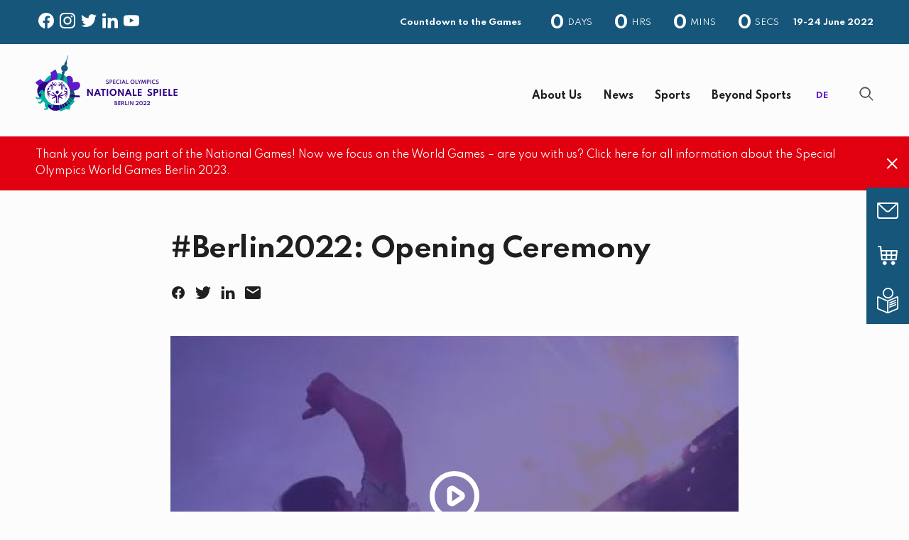

--- FILE ---
content_type: text/html;charset=UTF-8
request_url: https://www.berlin2022.org/en/video/highlights-opening-ceremony?locale=en
body_size: 28895
content:
<!DOCTYPE html>
<html class="VideoPage" lang="en">
        <div class="Page-hat"><ps-countdown-hat class="PageHeaderCountdownHat" data-countdown-date="June 19, 2022"  data-has-background data-has-bg-color style="--moduleBgColor:#17567b;--primaryTextColor: #ffffff;
            --secondaryTextColor: #ffffff;
            --linkTextColor: #ffffff;">
    <div class="PageHeaderCountdownHat-container">
        <div class="PageHeaderCountdownHat-left">
            <div class="SocialBar">
    <div class="SocialBar-heading">Follow Us</div>
    
        <ul class="SocialBar-items">
            
                
            
                
            
                
            
                
                    <a class="SocialLink" rel="noreferrer" href="https://www.facebook.com/SOWG.Berlin2023" target="_blank" rel="noopener" data-social-service="facebook" data-cms-ai="0"><svg><use xlink:href="#mono-icon-facebook"></use></svg><span class="sr-only">facebook</span></a>

                
            
                
            
            
                
            
                
                    <a class="SocialLink" rel="noreferrer" href="https://www.instagram.com/sowg_berlin2023/" target="_blank" rel="noopener" data-social-service="instagram" data-cms-ai="0"><svg><use xlink:href="#mono-icon-instagram"></use></svg><span class="sr-only">instagram</span></a>

                
            
                
            
                
            
                
            
            
                
                    <a class="SocialLink" rel="noreferrer" href="https://twitter.com/SOWG_Berlin2023" target="_blank" rel="noopener" data-social-service="twitter" data-cms-ai="0"><svg><use xlink:href="#mono-icon-twitter"></use></svg><span class="sr-only">twitter</span></a>

                
            
                
            
                
            
                
            
                
            
            
                
            
                
            
                
            
                
            
                
                    <a class="SocialLink" rel="noreferrer" href="https://www.linkedin.com/company/berlin2023" target="_blank" rel="noopener" data-social-service="linkedin" data-cms-ai="0"><svg><use xlink:href="#mono-icon-linkedin"></use></svg><span class="sr-only">linkedin</span></a>

                
            
            
                
            
                
            
                
                    <a class="SocialLink" rel="noreferrer" href="https://www.youtube.com/channel/UCjp53rmx9O5i0kx6dheBvhw" target="_blank" rel="noopener" data-social-service="youtube" data-cms-ai="0"><svg><use xlink:href="#mono-icon-youtube"></use></svg><span class="sr-only">youtube</span></a>

                
            
                
            
                
            
        </ul>
    
</div>

        </div>

        <div class="PageHeaderCountdownHat-right">
            <div class="PageHeaderCountdownHat-text">Countdown to the Games</div>

            <div class="PageHeaderCountdownHat-timer">
                <div class="PageHeaderCountdownHat-days">
                    <span class="count">0</span>
                    DAYS
                </div>
                <div class="PageHeaderCountdownHat-hours">
                    <span class="count">0</span>
                    HRS
                </div>
                <div class="PageHeaderCountdownHat-minutes">
                    <span class="count">0</span>
                    MINS
                </div>
                <div class="PageHeaderCountdownHat-seconds">
                    <span class="count">0</span>
                    SECS
                </div>
            </div>

            <div class="PageHeaderCountdownHat-date-range">19-24 June 2022</div>
        </div>
    </div>
</ps-countdown-hat></div>
    <head>
    <meta charset="UTF-8">

    <style data-cssvarsponyfill="true">:root {--primaryColor:#2e0085;--secondaryColor:#17567b;--grayscaleOne:#faf9f9;--grayscaleTwo:#f1eced;--grayscaleThree:#e6dfe0;--grayscaleFour:#f0f0f0;--grayscaleFive:#949494;--primaryTextColor:#1e1f1e;--secondaryTextColor:#1e1f1e;--inverseTextColor:#ffffff;--linkTextColor:#17567b;--linkHoverColor:#5c1bc6;--containerMaxWidth:1240px;--containerXlMaxWidth:1440px;--containerNarrowWidth:800px;--gap:20px;--verticalGap:var(--gap);--siteBgColor:#fcfcfc;--backgroundColor:#fcfcfc;--borderColor:#dddddd;--headerBgColor:#fcfcfc;--headerTextColor:#1e1f1e;--headerHeight:120px;--footerBgColor:#17567b;--footerTextColor:#ffffff;--footerLinkTextColor:#ffffff;--buttonBorderWidth:1.5px;--buttonBorderRadius:0;--primaryButtonBgColor:#1e1f1e;--primaryButtonBorderColor:#1e1f1e;--primaryButtonTextColor:#ffffff;--secondaryButtonBgColor:#2e0085;--secondaryButtonBorderColor:#2e0085;--secondaryButtonTextColor:#ffffff;--whiteButtonBgColor:#ffffff;--whiteButtonBorderColor:#ffffff;--whiteButtonTextColor:#1e1f1e;--primaryHeadlineFont:Spartan;--bodyFont:Spartan;--bannerBgColor:#e0000f;--bannerTextColor:#ffffff;--checklistIcon: url(https://assets.berlin2023.org/resource/00000179-fc2b-db7d-a57d-fdbf491f0000/styleguide/assets/icons/check-circle-24-px.86dd08d4f79dba3678a19e7860d0f9a7.svg);}
</style><style>
    body:before {
        visibility: hidden;
        border: 0;
        clip: rect(0, 0, 0, 0);
        height: 1px;
        margin: -1px;
        overflow: hidden;
        padding: 0;
        position: absolute;
        width: 1px;
    }

    @media only screen and (min-width: 320px) {
        body:before {
            content: "mq-xs";
        }
    }

    @media only screen and (min-width: 568px) {
        body:before {
            content: "mq-sm";
        }
    }

    @media only screen and (min-width: 768px) {
        body:before {
            content: "mq-md";
        }
    }

    @media only screen and (min-width: 1024px) {
        body:before {
            content: "mq-lg";
        }
    }

    @media only screen and (min-width: 1240px) {
        body:before {
            content: "mq-hk";
        }
    }

    @media only screen and (min-width: 1440px) {
        body:before {
            content: "mq-xl";
        }
    }
</style>

    <meta property="og:title" content="#Berlin2022: Opening Ceremony">

    <meta property="og:url" content="https://www.berlin2022.org/en/video/highlights-opening-ceremony">

    <meta property="og:image" content="https://assets.berlin2023.org/dims4/default/74e4677/2147483647/strip/true/crop/480x252+0+54/resize/1200x630!/quality/90/?url=https%3A%2F%2Fi.ytimg.com%2Fvi%2Fmw-Rw1k-t00%2Fhqdefault.jpg">

    
    <meta property="og:image:url" content="https://assets.berlin2023.org/dims4/default/74e4677/2147483647/strip/true/crop/480x252+0+54/resize/1200x630!/quality/90/?url=https%3A%2F%2Fi.ytimg.com%2Fvi%2Fmw-Rw1k-t00%2Fhqdefault.jpg">
    
    <meta property="og:image:width" content="1200">
    <meta property="og:image:height" content="630">
    <meta property="og:image:type" content="image/jpeg">
    
    <meta property="og:image:alt" content="#Berlin2022: Opening Ceremony">
    


    <meta property="og:site_name" content="Berlin 2022">



    
    <meta property="og:video:type" content="video/*">

    <meta property="og:video:width" content="200">

    <meta property="og:video:height" content="113">
    
    <meta name="twitter:card" content="summary_large_image"/>
    
    
    
    
    

    
    <meta name="twitter:image:alt" content="#Berlin2022: Opening Ceremony"/>
    
    
    <meta name="twitter:site" content="@SOWG_Berlin2023"/>
    
    
    
    <meta name="twitter:title" content="#Berlin2022: Opening Ceremony"/>
    

    <meta property="fb:app_id" content="1053920711821752">

<link data-cssvarsponyfill="true" class="Webpack-css" rel="stylesheet" href="https://assets.berlin2023.org/resource/00000179-fc2b-db7d-a57d-fdbf491f0000/styleguide/All.min.c30f5f187ac951bba6df6fe800f2d1d4.gz.css"><style>.PromoD5050-description ul li, .PromoD-description ul li, .PromoD-13-description ul li {
    font-weight: 400 !important;
    font-size: var(--description-2);
    line-height: 1.44;
}
.PromoLeadB-description ul li, .PromoCardF-description ul li, .PromoCardA-description ul li, .PromoAccordion-description ul li, .PromoTextOnly-description ul li, .PromoCardG-description ul li {
    font-weight: 400 !important;
}</style>
<style>.YouTubeVideoPlayer-disclaimer-header {
    display: none;
}</style>
<style>
.QuoteB-attribution, .QuoteA-attribution, .Quote-attribution {
    font-weight: 700;
}</style>
<style>.Page-footer-content {
    margin-top: 80px;
}
.ListP-items {
    letter-spacing: 1.5px;
    font-weight: bold;
}
.FooterNavigationItem-text-link {
    letter-spacing: 1.5px;
}</style>
<style>.PageHeaderCountdownHat .SocialBar-items {
    gap: 5px !important;
}
.PageHeaderCountdownHat-text {
    text-transform: none;
}</style>
<style>@media only screen and (min-width: 768px) and (max-width: 1023px)  {
    
    .ListCarouselF .ModuleHeader[data-align=left]{
        padding-left: 50px;
    }  
}

.ListCarouselF-text .PromoCarouselGallery {
	margin: 0;
}</style>
<style>.VideoEnhancement-body {
    display: none;
}</style>
<style>.LinkWithArrow svg {
    margin-top: 0px;
}</style>
<style>.Form-buttons .button-primary {
    border-color: var(--primaryButtonBorderColor);
    background: var(--primaryButtonTextColor);
    color: var(--primaryButtonBgColor);
}
.Form-buttons .button-primary:hover {
    border-color: var(--primaryButtonBorderColor);
    background: var(--primaryButtonBgColor);
    color: var(--primaryButtonTextColor);
}
.Pagination-nextPage a, .Pagination-previousPage a {
    border-color: var(--primaryButtonBorderColor);
    background: var(--primaryButtonTextColor);
    color: var(--primaryButtonBgColor);
}
.Pagination-nextPage a:hover, .Pagination-previousPage a:hover {
    border-color: var(--primaryButtonBorderColor);
    background: var(--primaryButtonBgColor);
    color: var(--primaryButtonTextColor);
}</style>
<style>.QuoteSponsor-quote {
    line-height: 22px;
}
.PromoCardA-description {
    line-height: 1.5;
}</style>
<style>.PromoCardG-description ul li a {
    color: #17567b;
    text-decoration: underline;
}
.PromoCardG-description ul li a:hover {
    text-decoration: none;
}
.PromoD5050-description ul li a {
    color: #17567b;
    text-decoration: underline;
}
.PromoD5050-description ul li a:hover {
    text-decoration: none;
}</style>
<style>@media only screen and (min-width: 768px) {
    .RichTextBody .Enhancement[data-align-left], .RichTextBody .Enhancement[data-align-right] {
        margin-bottom: 0;
    }
}</style>
<style>.PromoCardA-duration {
    display: none;
}</style>
<style>.ArticlePage-actions-below {
    margin: 60px 0;
}</style>
<style>.Enhancement .Figure-content {
    display: none;
}</style>
<style>.CheckboxInput-label a {
    text-decoration: underline;
}
.CheckboxInput-label a:hover {
    text-decoration: none;
}
.Newsletter-items-item .CheckboxInput .checked {
    color: #1e1f1e;
}
.Newsletter-items-item input:focus {
    background-color: #E2DAF9;
    opacity: 1;
}</style>
<style>.Localization-language {
    color: #5c1bc6;
}
.Localization-language:hover {
    color: #00b49f;
}
.Localization-mobile-language {
    color: #5c1bc6;
}
.Localization-mobile-language:hover {
    color: #00b49f;
}</style>
<style>.PromoHotspot-title span.Link :hover {
    color: var(--primaryTextColor);
}
.PromoHotspot-title a:hover {
    color: var(--linkHoverColor);
}
.PromoHotspot-title {
    text-transform: none !important;
}</style>
<style>.FloatingNavigation-items-item {
    background-color: #17567b !important;
}
.FloatingNavigationLink-title {
    color: #ffffff !important;
}</style>
<style>.NavigationItem-text-link:hover {
    color: #5C1BC6 !important;
}
.NavigationItem-items-container:hover .NavigationLink-title:hover {
    color: #5C1BC6 !important;
}</style>
<style>@media only screen and (min-width: 1440px) {
    .ListCCarousel .CarouselNavigation {
        display: none;
    }
}</style>
<style>.FooterNavigationItem .NavigationLink:hover, .FooterNavigationItem-text-link:hover, .ListP-items-item .Link:hover, .SocialLink:hover {
    color: #ae94ff;
}</style>
<meta name="viewport" content="width=device-width, initial-scale=1, minimum-scale=1, maximum-scale=5"><title>#Berlin2022: Opening Ceremony</title><link rel="canonical" href="https://www.berlin2022.org/en/video/highlights-opening-ceremony"><meta name="brightspot.contentId" content="00000181-802e-d5fc-a587-927ef8b20000"><link rel="apple-touch-icon"sizes="180x180"href="/apple-touch-icon.png"><link rel="icon"type="image/png"href="/favicon-32x32.png"><link rel="icon"type="image/png"href="/favicon-16x16.png"><script type="application/ld+json">{"@context":"http://schema.org","@type":"WebPage","url":"https://www.berlin2022.org/en/video/highlights-opening-ceremony","image":[{"@context":"http://schema.org","@type":"ImageObject","height":360,"url":"https://assets.berlin2023.org/dims4/default/96a0a84/2147483647/strip/false/crop/480x360+0+0/resize/480x360!/quality/90/?url=https%3A%2F%2Fi.ytimg.com%2Fvi%2Fmw-Rw1k-t00%2Fhqdefault.jpg","width":480},{"@context":"http://schema.org","@type":"ImageObject","height":675,"url":"https://assets.berlin2023.org/dims4/default/8d01f14/2147483647/strip/false/crop/480x270+0+45/resize/1200x675!/quality/90/?url=https%3A%2F%2Fi.ytimg.com%2Fvi%2Fmw-Rw1k-t00%2Fhqdefault.jpg","width":1200}],"publisher":{"@type":"Organization","name":"Berlin 2022","logo":{"@type":"ImageObject","url":"https://assets.berlin2023.org/e7/1a/82de7e804f4888d508d5fab926e0/b22-website-logo.svg"}},"name":"#Berlin2022: Opening Ceremony","headline":"#Berlin2022: Opening Ceremony"}</script>

    
    
    <meta name="brightspot.cached" content="false">    <!--This is needed for custom elements to function in browsers that
    support them natively but that are using es6 code transpiled to es5.
    This will cause a non-fatal error to show up in the IE11 console.
    It can be safely ignored. https://github.com/webcomponents/webcomponentsjs/issues/749 -->
    <script>
        (function () {
        'use strict';

        (()=>{'use strict';if(!window.customElements)return;const a=HTMLElement,b=window.customElements.define,c=window.customElements.get,d=new Map,e=new Map;let f=!1,g=!1;HTMLElement=function(){if(!f){const a=d.get(this.constructor),b=c.call(window.customElements,a);g=!0;const e=new b;return e}f=!1;},HTMLElement.prototype=a.prototype;Object.defineProperty(window,'customElements',{value:window.customElements,configurable:!0,writable:!0}),Object.defineProperty(window.customElements,'define',{value:(c,h)=>{const i=h.prototype,j=class extends a{constructor(){super(),Object.setPrototypeOf(this,i),g||(f=!0,h.call(this)),g=!1;}},k=j.prototype;j.observedAttributes=h.observedAttributes,k.connectedCallback=i.connectedCallback,k.disconnectedCallback=i.disconnectedCallback,k.attributeChangedCallback=i.attributeChangedCallback,k.adoptedCallback=i.adoptedCallback,d.set(h,c),e.set(c,h),b.call(window.customElements,c,j);},configurable:!0,writable:!0}),Object.defineProperty(window.customElements,'get',{value:(a)=>e.get(a),configurable:!0,writable:!0});})();

        /**
        @license
        Copyright (c) 2017 The Polymer Project Authors. All rights reserved.
        This code may only be used under the BSD style license found at http://polymer.github.io/LICENSE.txt
        The complete set of authors may be found at http://polymer.github.io/AUTHORS.txt
        The complete set of contributors may be found at http://polymer.github.io/CONTRIBUTORS.txt
        Code distributed by Google as part of the polymer project is also
        subject to an additional IP rights grant found at http://polymer.github.io/PATENTS.txt
        */
        }());
    </script>
    <script>
        /**
            For the fastest load times https://developers.google.com/speed/docs/insights/BlockingJS
            and to prevent any FOUC, as well as prevent any race conditions for browsers that also
            rely on the CSS variables polyfill, this is inlined.
        **/
        if (!window.customElements) {
            (function(){
                'use strict';var h=new function(){};var aa=new Set("annotation-xml color-profile font-face font-face-src font-face-uri font-face-format font-face-name missing-glyph".split(" "));function m(b){var a=aa.has(b);b=/^[a-z][.0-9_a-z]*-[\-.0-9_a-z]*$/.test(b);return!a&&b}function n(b){var a=b.isConnected;if(void 0!==a)return a;for(;b&&!(b.__CE_isImportDocument||b instanceof Document);)b=b.parentNode||(window.ShadowRoot&&b instanceof ShadowRoot?b.host:void 0);return!(!b||!(b.__CE_isImportDocument||b instanceof Document))}
                function p(b,a){for(;a&&a!==b&&!a.nextSibling;)a=a.parentNode;return a&&a!==b?a.nextSibling:null}
                function t(b,a,c){c=c?c:new Set;for(var d=b;d;){if(d.nodeType===Node.ELEMENT_NODE){var e=d;a(e);var f=e.localName;if("link"===f&&"import"===e.getAttribute("rel")){d=e.import;if(d instanceof Node&&!c.has(d))for(c.add(d),d=d.firstChild;d;d=d.nextSibling)t(d,a,c);d=p(b,e);continue}else if("template"===f){d=p(b,e);continue}if(e=e.__CE_shadowRoot)for(e=e.firstChild;e;e=e.nextSibling)t(e,a,c)}d=d.firstChild?d.firstChild:p(b,d)}}function u(b,a,c){b[a]=c};function v(){this.a=new Map;this.s=new Map;this.f=[];this.b=!1}function ba(b,a,c){b.a.set(a,c);b.s.set(c.constructor,c)}function w(b,a){b.b=!0;b.f.push(a)}function x(b,a){b.b&&t(a,function(a){return y(b,a)})}function y(b,a){if(b.b&&!a.__CE_patched){a.__CE_patched=!0;for(var c=0;c<b.f.length;c++)b.f[c](a)}}function z(b,a){var c=[];t(a,function(b){return c.push(b)});for(a=0;a<c.length;a++){var d=c[a];1===d.__CE_state?b.connectedCallback(d):A(b,d)}}
                function B(b,a){var c=[];t(a,function(b){return c.push(b)});for(a=0;a<c.length;a++){var d=c[a];1===d.__CE_state&&b.disconnectedCallback(d)}}
                function C(b,a,c){c=c?c:{};var d=c.w||new Set,e=c.i||function(a){return A(b,a)},f=[];t(a,function(a){if("link"===a.localName&&"import"===a.getAttribute("rel")){var c=a.import;c instanceof Node&&(c.__CE_isImportDocument=!0,c.__CE_hasRegistry=!0);c&&"complete"===c.readyState?c.__CE_documentLoadHandled=!0:a.addEventListener("load",function(){var c=a.import;if(!c.__CE_documentLoadHandled){c.__CE_documentLoadHandled=!0;var f=new Set(d);f.delete(c);C(b,c,{w:f,i:e})}})}else f.push(a)},d);if(b.b)for(a=0;a<
                f.length;a++)y(b,f[a]);for(a=0;a<f.length;a++)e(f[a])}
                function A(b,a){if(void 0===a.__CE_state){var c=a.ownerDocument;if(c.defaultView||c.__CE_isImportDocument&&c.__CE_hasRegistry)if(c=b.a.get(a.localName)){c.constructionStack.push(a);var d=c.constructor;try{try{if(new d!==a)throw Error("The custom element constructor did not produce the element being upgraded.");}finally{c.constructionStack.pop()}}catch(r){throw a.__CE_state=2,r;}a.__CE_state=1;a.__CE_definition=c;if(c.attributeChangedCallback)for(c=c.observedAttributes,d=0;d<c.length;d++){var e=c[d],
                        f=a.getAttribute(e);null!==f&&b.attributeChangedCallback(a,e,null,f,null)}n(a)&&b.connectedCallback(a)}}}v.prototype.connectedCallback=function(b){var a=b.__CE_definition;a.connectedCallback&&a.connectedCallback.call(b)};v.prototype.disconnectedCallback=function(b){var a=b.__CE_definition;a.disconnectedCallback&&a.disconnectedCallback.call(b)};
                v.prototype.attributeChangedCallback=function(b,a,c,d,e){var f=b.__CE_definition;f.attributeChangedCallback&&-1<f.observedAttributes.indexOf(a)&&f.attributeChangedCallback.call(b,a,c,d,e)};function D(b,a){this.c=b;this.a=a;this.b=void 0;C(this.c,this.a);"loading"===this.a.readyState&&(this.b=new MutationObserver(this.f.bind(this)),this.b.observe(this.a,{childList:!0,subtree:!0}))}function E(b){b.b&&b.b.disconnect()}D.prototype.f=function(b){var a=this.a.readyState;"interactive"!==a&&"complete"!==a||E(this);for(a=0;a<b.length;a++)for(var c=b[a].addedNodes,d=0;d<c.length;d++)C(this.c,c[d])};function ca(){var b=this;this.b=this.a=void 0;this.f=new Promise(function(a){b.b=a;b.a&&a(b.a)})}function F(b){if(b.a)throw Error("Already resolved.");b.a=void 0;b.b&&b.b(void 0)};function G(b){this.j=!1;this.c=b;this.o=new Map;this.l=function(b){return b()};this.g=!1;this.m=[];this.u=new D(b,document)}
                G.prototype.define=function(b,a){var c=this;if(!(a instanceof Function))throw new TypeError("Custom element constructors must be functions.");if(!m(b))throw new SyntaxError("The element name '"+b+"' is not valid.");if(this.c.a.get(b))throw Error("A custom element with name '"+b+"' has already been defined.");if(this.j)throw Error("A custom element is already being defined.");this.j=!0;var d,e,f,r,k;try{var g=function(b){var a=l[b];if(void 0!==a&&!(a instanceof Function))throw Error("The '"+b+"' callback must be a function.");
                    return a},l=a.prototype;if(!(l instanceof Object))throw new TypeError("The custom element constructor's prototype is not an object.");d=g("connectedCallback");e=g("disconnectedCallback");f=g("adoptedCallback");r=g("attributeChangedCallback");k=a.observedAttributes||[]}catch(q){return}finally{this.j=!1}a={localName:b,constructor:a,connectedCallback:d,disconnectedCallback:e,adoptedCallback:f,attributeChangedCallback:r,observedAttributes:k,constructionStack:[]};ba(this.c,b,a);this.m.push(a);this.g||
                (this.g=!0,this.l(function(){return da(c)}))};G.prototype.i=function(b){C(this.c,b)};function da(b){if(!1!==b.g){b.g=!1;for(var a=b.m,c=[],d=new Map,e=0;e<a.length;e++)d.set(a[e].localName,[]);C(b.c,document,{i:function(a){if(void 0===a.__CE_state){var e=a.localName,f=d.get(e);f?f.push(a):b.c.a.get(e)&&c.push(a)}}});for(e=0;e<c.length;e++)A(b.c,c[e]);for(;0<a.length;){for(var f=a.shift(),e=f.localName,f=d.get(f.localName),r=0;r<f.length;r++)A(b.c,f[r]);(e=b.o.get(e))&&F(e)}}}
                G.prototype.get=function(b){if(b=this.c.a.get(b))return b.constructor};G.prototype.whenDefined=function(b){if(!m(b))return Promise.reject(new SyntaxError("'"+b+"' is not a valid custom element name."));var a=this.o.get(b);if(a)return a.f;a=new ca;this.o.set(b,a);this.c.a.get(b)&&!this.m.some(function(a){return a.localName===b})&&F(a);return a.f};G.prototype.v=function(b){E(this.u);var a=this.l;this.l=function(c){return b(function(){return a(c)})}};window.CustomElementRegistry=G;
                G.prototype.define=G.prototype.define;G.prototype.upgrade=G.prototype.i;G.prototype.get=G.prototype.get;G.prototype.whenDefined=G.prototype.whenDefined;G.prototype.polyfillWrapFlushCallback=G.prototype.v;var H=window.Document.prototype.createElement,ea=window.Document.prototype.createElementNS,fa=window.Document.prototype.importNode,ga=window.Document.prototype.prepend,ha=window.Document.prototype.append,ia=window.DocumentFragment.prototype.prepend,ja=window.DocumentFragment.prototype.append,I=window.Node.prototype.cloneNode,J=window.Node.prototype.appendChild,K=window.Node.prototype.insertBefore,L=window.Node.prototype.removeChild,M=window.Node.prototype.replaceChild,N=Object.getOwnPropertyDescriptor(window.Node.prototype,
                        "textContent"),O=window.Element.prototype.attachShadow,P=Object.getOwnPropertyDescriptor(window.Element.prototype,"innerHTML"),Q=window.Element.prototype.getAttribute,R=window.Element.prototype.setAttribute,S=window.Element.prototype.removeAttribute,T=window.Element.prototype.getAttributeNS,U=window.Element.prototype.setAttributeNS,ka=window.Element.prototype.removeAttributeNS,la=window.Element.prototype.insertAdjacentElement,ma=window.Element.prototype.insertAdjacentHTML,na=window.Element.prototype.prepend,
                        oa=window.Element.prototype.append,V=window.Element.prototype.before,pa=window.Element.prototype.after,qa=window.Element.prototype.replaceWith,ra=window.Element.prototype.remove,sa=HTMLElement,W=Object.getOwnPropertyDescriptor(HTMLElement.prototype,"innerHTML"),ta=HTMLElement.prototype.insertAdjacentElement,ua=HTMLElement.prototype.insertAdjacentHTML;function va(){var b=X;HTMLElement=function(){function a(){var a=this.constructor,d=b.s.get(a);if(!d)throw Error("The custom element being constructed was not registered with `customElements`.");var e=d.constructionStack;if(!e.length)return e=H.call(document,d.localName),Object.setPrototypeOf(e,a.prototype),e.__CE_state=1,e.__CE_definition=d,y(b,e),e;var d=e.length-1,f=e[d];if(f===h)throw Error("The HTMLElement constructor was either called reentrantly for this constructor or called multiple times.");
                    e[d]=h;Object.setPrototypeOf(f,a.prototype);y(b,f);return f}a.prototype=sa.prototype;return a}()};function Y(b,a,c){function d(a){return function(c){for(var e=[],d=0;d<arguments.length;++d)e[d-0]=arguments[d];for(var d=[],f=[],l=0;l<e.length;l++){var q=e[l];q instanceof Element&&n(q)&&f.push(q);if(q instanceof DocumentFragment)for(q=q.firstChild;q;q=q.nextSibling)d.push(q);else d.push(q)}a.apply(this,e);for(e=0;e<f.length;e++)B(b,f[e]);if(n(this))for(e=0;e<d.length;e++)f=d[e],f instanceof Element&&z(b,f)}}c.h&&(a.prepend=d(c.h));c.append&&(a.append=d(c.append))};function wa(){var b=X;u(Document.prototype,"createElement",function(a){if(this.__CE_hasRegistry){var c=b.a.get(a);if(c)return new c.constructor}a=H.call(this,a);y(b,a);return a});u(Document.prototype,"importNode",function(a,c){a=fa.call(this,a,c);this.__CE_hasRegistry?C(b,a):x(b,a);return a});u(Document.prototype,"createElementNS",function(a,c){if(this.__CE_hasRegistry&&(null===a||"http://www.w3.org/1999/xhtml"===a)){var d=b.a.get(c);if(d)return new d.constructor}a=ea.call(this,a,c);y(b,a);return a});
                    Y(b,Document.prototype,{h:ga,append:ha})};function xa(){var b=X;function a(a,d){Object.defineProperty(a,"textContent",{enumerable:d.enumerable,configurable:!0,get:d.get,set:function(a){if(this.nodeType===Node.TEXT_NODE)d.set.call(this,a);else{var e=void 0;if(this.firstChild){var c=this.childNodes,k=c.length;if(0<k&&n(this))for(var e=Array(k),g=0;g<k;g++)e[g]=c[g]}d.set.call(this,a);if(e)for(a=0;a<e.length;a++)B(b,e[a])}}})}u(Node.prototype,"insertBefore",function(a,d){if(a instanceof DocumentFragment){var e=Array.prototype.slice.apply(a.childNodes);
                    a=K.call(this,a,d);if(n(this))for(d=0;d<e.length;d++)z(b,e[d]);return a}e=n(a);d=K.call(this,a,d);e&&B(b,a);n(this)&&z(b,a);return d});u(Node.prototype,"appendChild",function(a){if(a instanceof DocumentFragment){var c=Array.prototype.slice.apply(a.childNodes);a=J.call(this,a);if(n(this))for(var e=0;e<c.length;e++)z(b,c[e]);return a}c=n(a);e=J.call(this,a);c&&B(b,a);n(this)&&z(b,a);return e});u(Node.prototype,"cloneNode",function(a){a=I.call(this,a);this.ownerDocument.__CE_hasRegistry?C(b,a):x(b,a);
                    return a});u(Node.prototype,"removeChild",function(a){var c=n(a),e=L.call(this,a);c&&B(b,a);return e});u(Node.prototype,"replaceChild",function(a,d){if(a instanceof DocumentFragment){var e=Array.prototype.slice.apply(a.childNodes);a=M.call(this,a,d);if(n(this))for(B(b,d),d=0;d<e.length;d++)z(b,e[d]);return a}var e=n(a),f=M.call(this,a,d),c=n(this);c&&B(b,d);e&&B(b,a);c&&z(b,a);return f});N&&N.get?a(Node.prototype,N):w(b,function(b){a(b,{enumerable:!0,configurable:!0,get:function(){for(var a=[],b=
                            0;b<this.childNodes.length;b++)a.push(this.childNodes[b].textContent);return a.join("")},set:function(a){for(;this.firstChild;)L.call(this,this.firstChild);J.call(this,document.createTextNode(a))}})})};function ya(b){var a=Element.prototype;function c(a){return function(e){for(var c=[],d=0;d<arguments.length;++d)c[d-0]=arguments[d];for(var d=[],k=[],g=0;g<c.length;g++){var l=c[g];l instanceof Element&&n(l)&&k.push(l);if(l instanceof DocumentFragment)for(l=l.firstChild;l;l=l.nextSibling)d.push(l);else d.push(l)}a.apply(this,c);for(c=0;c<k.length;c++)B(b,k[c]);if(n(this))for(c=0;c<d.length;c++)k=d[c],k instanceof Element&&z(b,k)}}V&&(a.before=c(V));V&&(a.after=c(pa));qa&&u(a,"replaceWith",function(a){for(var e=
                        [],c=0;c<arguments.length;++c)e[c-0]=arguments[c];for(var c=[],d=[],k=0;k<e.length;k++){var g=e[k];g instanceof Element&&n(g)&&d.push(g);if(g instanceof DocumentFragment)for(g=g.firstChild;g;g=g.nextSibling)c.push(g);else c.push(g)}k=n(this);qa.apply(this,e);for(e=0;e<d.length;e++)B(b,d[e]);if(k)for(B(b,this),e=0;e<c.length;e++)d=c[e],d instanceof Element&&z(b,d)});ra&&u(a,"remove",function(){var a=n(this);ra.call(this);a&&B(b,this)})};function za(){var b=X;function a(a,c){Object.defineProperty(a,"innerHTML",{enumerable:c.enumerable,configurable:!0,get:c.get,set:function(a){var e=this,d=void 0;n(this)&&(d=[],t(this,function(a){a!==e&&d.push(a)}));c.set.call(this,a);if(d)for(var f=0;f<d.length;f++){var r=d[f];1===r.__CE_state&&b.disconnectedCallback(r)}this.ownerDocument.__CE_hasRegistry?C(b,this):x(b,this);return a}})}function c(a,c){u(a,"insertAdjacentElement",function(a,e){var d=n(e);a=c.call(this,a,e);d&&B(b,e);n(a)&&z(b,e);
                    return a})}function d(a,c){function e(a,e){for(var c=[];a!==e;a=a.nextSibling)c.push(a);for(e=0;e<c.length;e++)C(b,c[e])}u(a,"insertAdjacentHTML",function(a,b){a=a.toLowerCase();if("beforebegin"===a){var d=this.previousSibling;c.call(this,a,b);e(d||this.parentNode.firstChild,this)}else if("afterbegin"===a)d=this.firstChild,c.call(this,a,b),e(this.firstChild,d);else if("beforeend"===a)d=this.lastChild,c.call(this,a,b),e(d||this.firstChild,null);else if("afterend"===a)d=this.nextSibling,c.call(this,
                        a,b),e(this.nextSibling,d);else throw new SyntaxError("The value provided ("+String(a)+") is not one of 'beforebegin', 'afterbegin', 'beforeend', or 'afterend'.");})}O&&u(Element.prototype,"attachShadow",function(a){return this.__CE_shadowRoot=a=O.call(this,a)});P&&P.get?a(Element.prototype,P):W&&W.get?a(HTMLElement.prototype,W):w(b,function(b){a(b,{enumerable:!0,configurable:!0,get:function(){return I.call(this,!0).innerHTML},set:function(a){var b="template"===this.localName,e=b?this.content:this,
                            c=H.call(document,this.localName);for(c.innerHTML=a;0<e.childNodes.length;)L.call(e,e.childNodes[0]);for(a=b?c.content:c;0<a.childNodes.length;)J.call(e,a.childNodes[0])}})});u(Element.prototype,"setAttribute",function(a,c){if(1!==this.__CE_state)return R.call(this,a,c);var e=Q.call(this,a);R.call(this,a,c);c=Q.call(this,a);b.attributeChangedCallback(this,a,e,c,null)});u(Element.prototype,"setAttributeNS",function(a,c,d){if(1!==this.__CE_state)return U.call(this,a,c,d);var e=T.call(this,a,c);U.call(this,
                        a,c,d);d=T.call(this,a,c);b.attributeChangedCallback(this,c,e,d,a)});u(Element.prototype,"removeAttribute",function(a){if(1!==this.__CE_state)return S.call(this,a);var c=Q.call(this,a);S.call(this,a);null!==c&&b.attributeChangedCallback(this,a,c,null,null)});u(Element.prototype,"removeAttributeNS",function(a,c){if(1!==this.__CE_state)return ka.call(this,a,c);var d=T.call(this,a,c);ka.call(this,a,c);var e=T.call(this,a,c);d!==e&&b.attributeChangedCallback(this,c,d,e,a)});ta?c(HTMLElement.prototype,
                        ta):la?c(Element.prototype,la):console.warn("Custom Elements: `Element#insertAdjacentElement` was not patched.");ua?d(HTMLElement.prototype,ua):ma?d(Element.prototype,ma):console.warn("Custom Elements: `Element#insertAdjacentHTML` was not patched.");Y(b,Element.prototype,{h:na,append:oa});ya(b)};/*

                Copyright (c) 2016 The Polymer Project Authors. All rights reserved.
                This code may only be used under the BSD style license found at http://polymer.github.io/LICENSE.txt
                The complete set of authors may be found at http://polymer.github.io/AUTHORS.txt
                The complete set of contributors may be found at http://polymer.github.io/CONTRIBUTORS.txt
                Code distributed by Google as part of the polymer project is also
                subject to an additional IP rights grant found at http://polymer.github.io/PATENTS.txt
                */
                var Z=window.customElements;if(!Z||Z.forcePolyfill||"function"!=typeof Z.define||"function"!=typeof Z.get){var X=new v;va();wa();Y(X,DocumentFragment.prototype,{h:ia,append:ja});xa();za();document.__CE_hasRegistry=!0;var customElements=new G(X);Object.defineProperty(window,"customElements",{configurable:!0,enumerable:!0,value:customElements})};
            }).call(self);
        }

        /**
            This allows us to load the IE polyfills via feature detection so that they do not load
            needlessly in the browsers that do not need them. It also ensures they are loaded
            non async so that they load before the rest of our JS.
        */
        var head = document.getElementsByTagName('head')[0];
        if (!window.CSS || !window.CSS.supports || !window.CSS.supports('--fake-var', 0)) {
            var script = document.createElement('script');
            script.setAttribute('src', "https://assets.berlin2023.org/resource/00000179-fc2b-db7d-a57d-fdbf491f0000/styleguide/util/IEPolyfills.fc7331dc81464f49e412b0c49896cf7f.gz.js");
            script.setAttribute('type', 'text/javascript');
            script.async = false;
            head.appendChild(script);
        }
    </script><script src="https://assets.berlin2023.org/resource/00000179-fc2b-db7d-a57d-fdbf491f0000/styleguide/All.min.aff8ba74bfff598dff68c636a76e296e.gz.js" async></script><script>

    window.fbAsyncInit = function() {
        FB.init({
            
                appId : '1053920711821752',
            
            xfbml : true,
            version : 'v2.9'
        });
    };

    window.addEventListener('load', (event) => {
        (function(d, s, id){
            var js, fjs = d.getElementsByTagName(s)[0];
            if (d.getElementById(id)) {return;}
            js = d.createElement(s); js.id = id;
            js.src = "//connect.facebook.net/en_US/sdk.js";
            fjs.parentNode.insertBefore(js, fjs);
        }(document, 'script', 'facebook-jssdk'));
    });
</script>
<script>(function(){
        var s    = document.createElement('script');
        var h    = document.querySelector('head') || document.body;
        s.src    = 'https://acsbapp.com/apps/app/dist/js/app.js';
        s.async  = true;
        s.onload = function(){
            acsbJS.init({
                statementLink    : '',
                footerHtml       : '',
                hideMobile       : false,
                hideTrigger      : false,
                disableBgProcess : false,
                language         : 'de',
                position         : 'left',
                leadColor        : '#18577c',
                triggerColor     : '#18577c',
                triggerRadius    : '0',
                triggerPositionX : 'left',
                triggerPositionY : 'center',
                triggerIcon      : 'people',
                triggerSize      : 'big',
                triggerOffsetX   : 10,
                triggerOffsetY   : 10,
                mobile           : {
                    triggerSize      : 'medium',
                    triggerPositionX : 'left',
                    triggerPositionY : 'bottom',
                    triggerOffsetX   : 0,
                    triggerOffsetY   : 120,
                    triggerRadius    : '0'
                }
            });
        };
        h.appendChild(s);
    })();</script>
<script src="https://www.googletagmanager.com/gtag/js?id=UA-175167547-3" async></script>
<script>
  window.dataLayer = window.dataLayer || [];
  function gtag(){dataLayer.push(arguments);}
  gtag('js', new Date());

  gtag('config', 'UA-175167547-3');
</script>

</head>


    <body class="VideoPage-body"data-rounded-corners="false"
data-has-aside="false">
        <svg xmlns="http://www.w3.org/2000/svg" style="display:none" id="iconsMap">
    <symbol id="ellipsis" viewBox="0 0 512 512">
        <path fill="currentColor" d="M328 256c0 39.8-32.2 72-72 72s-72-32.2-72-72 32.2-72 72-72 72 32.2 72 72zm104-72c-39.8 0-72 32.2-72 72s32.2 72 72 72 72-32.2 72-72-32.2-72-72-72zm-352 0c-39.8 0-72 32.2-72 72s32.2 72 72 72 72-32.2 72-72-32.2-72-72-72z"/>
    </symbol>
    <symbol id="icon-facebook" viewBox="0 0 30 30">
        <g fill="none" fill-rule="evenodd">
            <circle cx="15" cy="15" r="14.5" stroke=""/>
            <path fill="currentColor" d="M15.667 12.667H18L17.708 15h-2.041v7H12.64v-7H11v-2.333h1.64v-1.568c0-1.02.256-1.793.766-2.315.51-.523 1.361-.784 2.552-.784H18v2.333h-1.24c-.461 0-.76.073-.893.22-.133.145-.2.388-.2.728v1.386z"/>
        </g>
    </symbol>
    <symbol id="mono-icon-facebook" viewBox="0 0 20 20" preserveAspectRatio="xMidYMid meet">
        <g fill="none" fill-rule="evenodd">
            <path fill="currentColor" d="M20 10.06C20 15.08 16.34 19.24 11.56 20L11.56 12.97L13.89 12.97L14.34 10.06L11.56 10.06L11.56 8.17C11.56 7.38 11.95 6.6 13.19 6.6L14.45 6.6L14.45 4.13C14.45 4.13 13.31 3.93 12.21 3.93C9.93 3.93 8.44 5.32 8.44 7.84L8.44 10.06L5.9 10.06L5.9 12.97L8.44 12.97L8.44 20C3.66 19.24 0 15.08 0 10.06C0 4.5 4.48 0 10 0C15.52 0 20 4.5 20 10.06Z" />
        </g>
    </symbol>
    <symbol id="mono-icon-instagram" viewBox="0 0 1536 1536" preserveAspectRatio="xMidYMid meet">
        <path fill="currentColor" fill-rule="evenodd" d="M1536 768C1536 920.67 1534.33 1026.33 1531 1085C1524.33 1223.67 1483 1331 1407 1407C1331 1483 1223.67 1524.33 1085 1531C1026.33 1534.33 920.67 1536 768 1536C615.33 1536 509.67 1534.33 451 1531C312.33 1524.33 205 1483 129 1407C53 1331 11.67 1223.67 5 1085C1.67 1026.33 0 920.67 0 768C0 615.33 1.67 509.67 5 451C11.67 312.33 53 205 129 129C205 53 312.33 11.67 451 5C509.67 1.67 615.33 0 768 0C920.67 0 1026.33 1.67 1085 5C1223.67 11.67 1331 53 1407 129C1483 205 1524.33 312.33 1531 451C1534.33 509.67 1536 615.33 1536 768ZM768 138C763.33 138 737.83 137.83 691.5 137.5C645.17 137.17 610 137.17 586 137.5C562 137.83 529.83 138.83 489.5 140.5C449.17 142.17 414.83 145.5 386.5 150.5C358.17 155.5 334.33 161.67 315 169C281.67 182.33 252.33 201.67 227 227C201.67 252.33 182.33 281.67 169 315C161.67 334.33 155.5 358.17 150.5 386.5C145.5 414.83 142.17 449.17 140.5 489.5C138.83 529.83 137.83 562 137.5 586C137.17 610 137.17 645.17 137.5 691.5C137.83 737.83 138 763.33 138 768C138 772.67 137.83 798.17 137.5 844.5C137.17 890.83 137.17 926 137.5 950C137.83 974 138.83 1006.17 140.5 1046.5C142.17 1086.83 145.5 1121.17 150.5 1149.5C155.5 1177.83 161.67 1201.67 169 1221C182.33 1254.33 201.67 1283.67 227 1309C252.33 1334.33 281.67 1353.67 315 1367C334.33 1374.33 358.17 1380.5 386.5 1385.5C414.83 1390.5 449.17 1393.83 489.5 1395.5C529.83 1397.17 562 1398.17 586 1398.5C610 1398.83 645.17 1398.83 691.5 1398.5C737.83 1398.17 763.33 1398 768 1398C772.67 1398 798.17 1398.17 844.5 1398.5C890.83 1398.83 926 1398.83 950 1398.5C974 1398.17 1006.17 1397.17 1046.5 1395.5C1086.83 1393.83 1121.17 1390.5 1149.5 1385.5C1177.83 1380.5 1201.67 1374.33 1221 1367C1254.33 1353.67 1283.67 1334.33 1309 1309C1334.33 1283.67 1353.67 1254.33 1367 1221C1374.33 1201.67 1380.5 1177.83 1385.5 1149.5C1390.5 1121.17 1393.83 1086.83 1395.5 1046.5C1397.17 1006.17 1398.17 974 1398.5 950C1398.83 926 1398.83 890.83 1398.5 844.5C1398.17 798.17 1398 772.67 1398 768C1398 763.33 1398.17 737.83 1398.5 691.5C1398.83 645.17 1398.83 610 1398.5 586C1398.17 562 1397.17 529.83 1395.5 489.5C1393.83 449.17 1390.5 414.83 1385.5 386.5C1380.5 358.17 1374.33 334.33 1367 315C1353.67 281.67 1334.33 252.33 1309 227C1283.67 201.67 1254.33 182.33 1221 169C1201.67 161.67 1177.83 155.5 1149.5 150.5C1121.17 145.5 1086.83 142.17 1046.5 140.5C1006.17 138.83 974 137.83 950 137.5C926 137.17 890.83 137.17 844.5 137.5C798.17 137.83 772.67 138 768 138ZM1270 358C1270 383.33 1261 405 1243 423C1225 441 1203.33 450 1178 450C1152.67 450 1131 441 1113 423C1095 405 1086 383.33 1086 358C1086 332.67 1095 311 1113 293C1131 275 1152.67 266 1178 266C1203.33 266 1225 275 1243 293C1261 311 1270 332.67 1270 358ZM1162 768C1162 877.33 1123.67 970.33 1047 1047C970.33 1123.67 877.33 1162 768 1162C658.67 1162 565.67 1123.67 489 1047C412.33 970.33 374 877.33 374 768C374 658.67 412.33 565.67 489 489C565.67 412.33 658.67 374 768 374C877.33 374 970.33 412.33 1047 489C1123.67 565.67 1162 658.67 1162 768ZM1024 768C1024 697.33 999 637 949 587C899 537 838.67 512 768 512C697.33 512 637 537 587 587C537 637 512 697.33 512 768C512 838.67 537 899 587 949C637 999 697.33 1024 768 1024C838.67 1024 899 999 949 949C999 899 1024 838.67 1024 768Z" />
    </symbol>
    <symbol id="mono-icon-email" viewBox="0 0 16 13" xmlns="http://www.w3.org/2000/svg" preserveAspectRatio="xMidYMid meet">
        <path d="M14.4 0H1.6C.72 0 .008.731.008 1.625L0 11.375C0 12.269.72 13 1.6 13h12.8c.88 0 1.6-.731 1.6-1.625v-9.75C16 .731 15.28 0 14.4 0zm-.32 3.453L8.424 7.044a.798.798 0 0 1-.848 0L1.92 3.454a.698.698 0 0 1-.32-.586.68.68 0 0 1 1.04-.585L8 5.688l5.36-3.405a.68.68 0 0 1 1.04.585c0 .236-.12.455-.32.585z" fill="currentColor" fill-rule="evenodd"/>
    </symbol>
    <symbol id="mono-icon-print" viewBox="0 0 16 16">
        <path d="M14 4H2C.672 4 0 5.636 0 7.111v3.556c0 .977.72 1.777 1.6 1.777h1.6v1.778C3.2 15.2 3.92 16 4.8 16h6.4c.88 0 1.6-.8 1.6-1.778v-1.778h1.6c.88 0 1.6-.8 1.6-1.777V7.11C16 5.636 15.328 4 14 4zm-3.6 10.222H5.6c-.44 0-.8-.4-.8-.889V9.778h6.4v3.555c0 .49-.36.89-.8.89zM13.6 8c-.44 0-.8-.4-.8-.889s.36-.889.8-.889c.44 0 .8.4.8.89 0 .488-.36.888-.8.888zM12 0H4c-.44 0-.8.4-.8.889-.127.04-.194.078-.2.111-.038.213-.038.547 0 1 0 .489.56 1 1 1h8c.44 0 1-.511 1-1V1c0-.489-.56-1-1-1z" fill="currentColor" fill-rule="evenodd"/>
    </symbol>
    <symbol id="mono-icon-copylink" viewBox="0 0 12 12">
        <g fill-rule="evenodd">
            <path d="M10.199 2.378c.222.205.4.548.465.897.062.332.016.614-.132.774L8.627 6.106c-.187.203-.512.232-.75-.014a.498.498 0 0 0-.706.028.499.499 0 0 0 .026.706 1.509 1.509 0 0 0 2.165-.04l1.903-2.06c.37-.398.506-.98.382-1.636-.105-.557-.392-1.097-.77-1.445L9.968.8C9.591.452 9.03.208 8.467.145 7.803.072 7.233.252 6.864.653L4.958 2.709a1.509 1.509 0 0 0 .126 2.161.5.5 0 1 0 .68-.734c-.264-.218-.26-.545-.071-.747L7.597 1.33c.147-.16.425-.228.76-.19.353.038.71.188.931.394l.91.843.001.001zM1.8 9.623c-.222-.205-.4-.549-.465-.897-.062-.332-.016-.614.132-.774l1.905-2.057c.187-.203.512-.232.75.014a.498.498 0 0 0 .706-.028.499.499 0 0 0-.026-.706 1.508 1.508 0 0 0-2.165.04L.734 7.275c-.37.399-.506.98-.382 1.637.105.557.392 1.097.77 1.445l.91.843c.376.35.937.594 1.5.656.664.073 1.234-.106 1.603-.507L7.04 9.291a1.508 1.508 0 0 0-.126-2.16.5.5 0 0 0-.68.734c.264.218.26.545.071.747l-1.904 2.057c-.147.16-.425.228-.76.191-.353-.038-.71-.188-.931-.394l-.91-.843z"></path>
            <path d="M8.208 3.614a.5.5 0 0 0-.707.028L3.764 7.677a.5.5 0 0 0 .734.68L8.235 4.32a.5.5 0 0 0-.027-.707"></path>
        </g>
    </symbol>
    <symbol id="mono-icon-linkedin" viewBox="0 0 1536 1468" preserveAspectRatio="xMidYMid meet">
        <path fill="currentColor" d="M349 477L349 1468L19 1468L19 477L349 477ZM370 171C370.67 219.67 353.83 260.33 319.5 293C285.17 325.67 240 342 184 342L182 342C127.33 342 83.33 325.67 50 293C16.67 260.33 0 219.67 0 171C0 121.67 17.17 80.83 51.5 48.5C85.83 16.17 130.67 0 186 0C241.33 0 285.67 16.17 319 48.5C352.33 80.83 369.33 121.67 370 171ZM1536 900L1536 1468L1207 1468L1207 938C1207 868 1193.5 813.17 1166.5 773.5C1139.5 733.83 1097.33 714 1040 714C998 714 962.83 725.5 934.5 748.5C906.17 771.5 885 800 871 834C863.67 854 860 881 860 915L860 1468L531 1468C532.33 1202 533 986.33 533 821C533 655.67 532.67 557 532 525L531 477L860 477L860 621L858 621C871.33 599.67 885 581 899 565C913 549 931.83 531.67 955.5 513C979.17 494.33 1008.17 479.83 1042.5 469.5C1076.83 459.17 1115 454 1157 454C1271 454 1362.67 491.83 1432 567.5C1501.33 643.17 1536 754 1536 900Z" />
    </symbol>
    <symbol id="mono-icon-pinterest" viewBox="0 0 20 20">
        <g fill="none" fill-rule="evenodd">
            <circle stroke="" cx="15" cy="15" r="14.5"/>
            <path fill="currentColor" d="M15,7a8,8,0,0,0-3.21,15.32,7.27,7.27,0,0,1,.14-1.83c.15-.65,1-4.36,1-4.36a3,3,0,0,1-.26-1.26c0-1.19.69-2.08,1.54-2.08A1.07,1.07,0,0,1,15.32,14a16.85,16.85,0,0,1-.7,2.84,1.23,1.23,0,0,0,1.26,1.54c1.51,0,2.54-1.94,2.54-4.25a3,3,0,0,0-3.33-3.06,3.79,3.79,0,0,0-3.94,3.83,2.29,2.29,0,0,0,.53,1.56c.14.18.17.25.11.45s-.12.5-.16.64a.27.27,0,0,1-.4.2,3.06,3.06,0,0,1-1.64-3c0-2.27,1.92-5,5.72-5a4.78,4.78,0,0,1,5.06,4.58c0,3.14-1.75,5.48-4.32,5.48a2.29,2.29,0,0,1-2-1s-.47,1.84-.57,2.2a6.56,6.56,0,0,1-.8,1.71A8.09,8.09,0,0,0,15,23,8,8,0,0,0,15,7Z"/>
        </g>
    </symbol>
    <symbol id="mono-icon-tumblr" viewBox="0 0 20 20">
        <g fill="none" fill-rule="evenodd">
            <circle stroke="" cx="15" cy="15" r="14.5"/>
            <path fill="currentColor" d="M17.5,20.4a2.33,2.33,0,0,1-1.21-.32,1.26,1.26,0,0,1-.54-.63,6.62,6.62,0,0,1-.14-1.79V13.77h3.7V11.31h-3.7V7H13.23a7.88,7.88,0,0,1-.55,2.25,4.06,4.06,0,0,1-1,1.38,4.65,4.65,0,0,1-1.61.89v2.25h1.85v5.4a4.8,4.8,0,0,0,.22,1.67A2.86,2.86,0,0,0,13,21.93a3.89,3.89,0,0,0,1.43.79,6.05,6.05,0,0,0,1.94.28,7.24,7.24,0,0,0,1.72-.2,9.58,9.58,0,0,0,1.85-.67V19.6A4.36,4.36,0,0,1,17.5,20.4Z"/>
        </g>
    </symbol>
    <symbol id="mono-icon-twitter" viewBox="0 0 1576 1280" preserveAspectRatio="xMidYMid meet">
        <path fill="currentColor" d="M1576 152C1531.33 217.33 1477.33 273 1414 319C1414.67 328.33 1415 342.33 1415 361C1415 447.67 1402.33 534.17 1377 620.5C1351.67 706.83 1313.17 789.67 1261.5 869C1209.83 948.33 1148.33 1018.5 1077 1079.5C1005.67 1140.5 919.67 1189.17 819 1225.5C718.33 1261.83 610.67 1280 496 1280C315.33 1280 150 1231.67 0 1135C23.33 1137.67 49.33 1139 78 1139C228 1139 361.67 1093 479 1001C409 999.67 346.33 978.17 291 936.5C235.67 894.83 197.67 841.67 177 777C199 780.33 219.33 782 238 782C266.67 782 295 778.33 323 771C248.33 755.67 186.5 718.5 137.5 659.5C88.5 600.5 64 532 64 454L64 450C109.33 475.33 158 489 210 491C166 461.67 131 423.33 105 376C79 328.67 66 277.33 66 222C66 163.33 80.67 109 110 59C190.67 158.33 288.83 237.83 404.5 297.5C520.17 357.17 644 390.33 776 397C770.67 371.67 768 347 768 323C768 233.67 799.5 157.5 862.5 94.5C925.5 31.5 1001.67 0 1091 0C1184.33 0 1263 34 1327 102C1399.67 88 1468 62 1532 24C1507.33 100.67 1460 160 1390 202C1452 195.33 1514 178.67 1576 152Z" />
    </symbol>
    <symbol id="mono-icon-youtube" viewBox="0 0 1792 1260" preserveAspectRatio="xMidYMid meet">
        <path fill="currentColor" fill-rule="evenodd" d="M896 0C1008 0 1116.17 1.5 1220.5 4.5C1324.83 7.5 1401.33 10.67 1450 14L1523 18C1523.67 18 1529.33 18.5 1540 19.5C1550.67 20.5 1558.33 21.5 1563 22.5C1567.67 23.5 1575.5 25 1586.5 27C1597.5 29 1607 31.67 1615 35C1623 38.33 1632.33 42.67 1643 48C1653.67 53.33 1664 59.83 1674 67.5C1684 75.17 1693.67 84 1703 94C1707 98 1712.17 104.17 1718.5 112.5C1724.83 120.83 1734.5 140.33 1747.5 171C1760.5 201.67 1769.33 235.33 1774 272C1779.33 314.67 1783.5 360.17 1786.5 408.5C1789.5 456.83 1791.33 494.67 1792 522L1792 698C1792.67 794.67 1786.67 891.33 1774 988C1769.33 1024.67 1761 1057.83 1749 1087.5C1737 1117.17 1726.33 1137.67 1717 1149L1703 1166C1693.67 1176 1684 1184.83 1674 1192.5C1664 1200.17 1653.67 1206.5 1643 1211.5C1632.33 1216.5 1623 1220.67 1615 1224C1607 1227.33 1597.5 1230 1586.5 1232C1575.5 1234 1567.5 1235.5 1562.5 1236.5C1557.5 1237.5 1549.83 1238.5 1539.5 1239.5C1529.17 1240.5 1523.67 1241 1523 1241C1355.67 1253.67 1146.67 1260 896 1260C758 1258.67 638.17 1256.5 536.5 1253.5C434.83 1250.5 368 1248 336 1246L287 1242L251 1238C227 1234.67 208.83 1231.33 196.5 1228C184.17 1224.67 167.17 1217.67 145.5 1207C123.83 1196.33 105 1182.67 89 1166C85 1162 79.83 1155.83 73.5 1147.5C67.17 1139.17 57.5 1119.67 44.5 1089C31.5 1058.33 22.67 1024.67 18 988C12.67 945.33 8.5 899.83 5.5 851.5C2.5 803.17 0.67 765.33 0 738L0 562C-0.67 465.33 5.33 368.67 18 272C22.67 235.33 31 202.17 43 172.5C55 142.83 65.67 122.33 75 111L89 94C98.33 84 108 75.17 118 67.5C128 59.83 138.33 53.33 149 48C159.67 42.67 169 38.33 177 35C185 31.67 194.5 29 205.5 27C216.5 25 224.33 23.5 229 22.5C233.67 21.5 241.33 20.5 252 19.5C262.67 18.5 268.33 18 269 18C436.33 6 645.33 0 896 0ZM711 862L1195 612L711 359L711 862Z" />
    </symbol>
    <symbol id="mono-icon-google" viewBox="0 0 30 30">
        <g fill="none" fill-rule="evenodd">
            <circle cx="15" cy="15" r="14.5" stroke=""/>
            <path fill="currentColor" fill-rule="nonzero" d="M8 15c0-3.86 3.14-7 7-7 1.559 0 3.034.502 4.267 1.45l-1.627 2.113c-.762-.586-1.675-.896-2.64-.896-2.39 0-4.333 1.944-4.333 4.333 0 2.39 1.944 4.333 4.333 4.333 1.924 0 3.56-1.26 4.123-3H15v-2.666h7V15c0 3.86-3.14 7-7 7s-7-3.14-7-7z"/>
        </g>
    </symbol>
    <symbol id="burger-menu" viewBox="0 0 18 12">
        <path fill-rule="evenodd" d="M17 10c.552 0 1 .448 1 1s-.448 1-1 1H1c-.552 0-1-.448-1-1s.448-1 1-1h16zm0-5c.552 0 1 .448 1 1s-.448 1-1 1H1c-.552 0-1-.448-1-1s.448-1 1-1h16zm0-5c.552 0 1 .448 1 1s-.448 1-1 1H1c-.552 0-1-.448-1-1s.448-1 1-1h16z"/>
    </symbol>
    <symbol id="icon-magnify" viewBox="0 0 22 22">
        <g fill="none" fill-rule="evenodd" transform="translate(-1189 -18)">
            <path fill-rule="nonzero" stroke="currentColor" d="M1197.961 34.024c-3.38.004-6.293-2.379-6.955-5.69-.663-3.312 1.109-6.63 4.231-7.925s6.725-.205 8.604 2.603c1.88 2.807 1.511 6.55-.879 8.938-1.326 1.326-3.124 2.072-5 2.074zm11.944 4.271l-6.076-6.062c2.88-3.192 2.688-8.096-.432-11.055-3.12-2.959-8.031-2.895-11.073.144s-3.106 7.946-.144 11.063c2.961 3.117 7.87 3.308 11.065.431l6.076 6.07c.156.152.403.152.559 0 .15-.151.16-.393.025-.557v-.034z"/>
        </g>
    </symbol>`
    <symbol id="close-x" viewBox="0 0 16 16">
        <path fill-rule="evenodd" d="M1.707.293l6.01 6.009 6.01-6.01c.391-.39 1.025-.39 1.415 0 .39.391.39 1.025 0 1.415l-6.01 6.01 6.01 6.01c.39.391.39 1.025 0 1.415-.39.39-1.024.39-1.414 0l-6.011-6.01-6.01 6.01c-.39.39-1.024.39-1.414 0-.39-.39-.39-1.024 0-1.414l6.009-6.011-6.01-6.01c-.39-.39-.39-1.024 0-1.414.391-.39 1.025-.39 1.415 0z"/>
    </symbol>
    <symbol id="chevron" viewBox="0 0 100 100">
        <g>
            <path d="M22.4566257,37.2056786 L-21.4456527,71.9511488 C-22.9248661,72.9681457 -24.9073712,72.5311671 -25.8758148,70.9765924 L-26.9788683,69.2027424 C-27.9450684,67.6481676 -27.5292733,65.5646602 -26.0500598,64.5484493 L20.154796,28.2208967 C21.5532435,27.2597011 23.3600078,27.2597011 24.759951,28.2208967 L71.0500598,64.4659264 C72.5292733,65.4829232 72.9450684,67.5672166 71.9788683,69.1217913 L70.8750669,70.8956413 C69.9073712,72.4502161 67.9241183,72.8848368 66.4449048,71.8694118 L22.4566257,37.2056786 Z" id="Transparent-Chevron" transform="translate(22.500000, 50.000000) rotate(90.000000) translate(-22.500000, -50.000000) "></path>
        </g>
    </symbol>
    <symbol id="chevron-down-regular" viewBox="0 0 448 512">
        <path d="M441.9 167.3l-19.8-19.8c-4.7-4.7-12.3-4.7-17 0L224 328.2 42.9 147.5c-4.7-4.7-12.3-4.7-17 0L6.1 167.3c-4.7 4.7-4.7 12.3 0 17l209.4 209.4c4.7 4.7 12.3 4.7 17 0l209.4-209.4c4.7-4.7 4.7-12.3 0-17z"></path>
    </symbol>
    <symbol id="icon-chevron-left" viewBox="0 0 256 512">
        <path
            d="M231.293 473.899l19.799-19.799c4.686-4.686 4.686-12.284 0-16.971L70.393 256 251.092 74.87c4.686-4.686 4.686-12.284 0-16.971L231.293 38.1c-4.686-4.686-12.284-4.686-16.971 0L4.908 247.515c-4.686 4.686-4.686 12.284 0 16.971L214.322 473.9c4.687 4.686 12.285 4.686 16.971-.001z">
        </path>
    </symbol>
    <symbol id="icon-chevron-right" viewBox="0 0 256 512">
        <path
            d="M24.707 38.101L4.908 57.899c-4.686 4.686-4.686 12.284 0 16.971L185.607 256 4.908 437.13c-4.686 4.686-4.686 12.284 0 16.971L24.707 473.9c4.686 4.686 12.284 4.686 16.971 0l209.414-209.414c4.686-4.686 4.686-12.284 0-16.971L41.678 38.101c-4.687-4.687-12.285-4.687-16.971 0z">
        </path>
    </symbol>
    <symbol id="icon-arrow-forward" viewBox="0 0 14 9">
        <g fill="none" fill-rule="evenodd" stroke-linecap="round" stroke-linejoin="round">
            <g stroke="currentColor" stroke-width="1.5">
                <path d="M13.5 4.504L.5 4.504M9 8.504L13.5 4.504 9 .504" />
            </g>
        </g>
    </symbol>
    <symbol id="icon-arrow" viewBox="0 0 256 512">
        <path d="M136.5 185.1l116 117.8c4.7 4.7 4.7 12.3 0 17l-7.1 7.1c-4.7 4.7-12.3 4.7-17 0L128 224.7 27.6 326.9c-4.7 4.7-12.3 4.7-17 0l-7.1-7.1c-4.7-4.7-4.7-12.3 0-17l116-117.8c4.7-4.6 12.3-4.6 17 .1z"></path>
    </symbol>
    <symbol id="player-forward-5" viewBox="0 0 24 25">
        <g fill="currentColor">
            <path d="M10.893 14.448c.669 0 1.171-.205 1.507-.617.336-.411.504-.879.504-1.402 0-.602-.174-1.06-.523-1.375-.35-.315-.758-.473-1.227-.473-.231 0-.428.03-.59.09-.096.037-.23.11-.402.223l.203-1.239h2.317V8.71H9.56l-.399 3.13 1 .046c.089-.17.22-.285.395-.348.099-.034.216-.05.351-.05.287 0 .498.1.633.298.135.2.203.444.203.733 0 .294-.072.538-.217.732-.144.194-.354.291-.63.291-.24 0-.422-.066-.547-.197-.125-.132-.21-.318-.254-.56h-1.11c.04.53.232.94.578 1.23.347.289.79.433 1.329.433z" transform="translate(1 1.2)"/>
            <path stroke="currentColor" stroke-width=".5" d="M19.052 5.482l-4.319-.243c-.312-.017-.55.204-.567.493-.017.289.209.536.505.553l5.473.308.03.001c.138 0 .27-.05.37-.143.107-.099.168-.237.168-.38V.523c0-.29-.24-.524-.537-.524-.297 0-.537.235-.537.524v4.002C17.538 2.116 14.444.71 11.112.71 4.985.71 0 5.486 0 11.356 0 17.225 4.985 22 11.112 22c5.233 0 9.807-3.557 10.876-8.456.062-.283-.123-.562-.413-.622-.291-.06-.576.12-.638.404-.964 4.419-5.096 7.626-9.825 7.626-5.535 0-10.037-4.305-10.037-9.596 0-5.292 4.502-9.598 10.037-9.598 3.14 0 6.044 1.377 7.94 3.724z" transform="translate(1 1.2)"/>
        </g>
    </symbol>
    <symbol id="player-back-5" viewBox="0 0 24 25">
        <g fill="currentColor">
            <path stroke="currentColor" stroke-width=".5" d="M2.948 5.482l4.319-.243c.312-.017.55.204.567.493.017.289-.209.536-.505.553l-5.473.308-.03.001c-.138 0-.27-.05-.37-.143-.107-.099-.168-.237-.168-.38V.523c0-.29.24-.524.537-.524.297 0 .537.235.537.524v4.002C4.462 2.116 7.556.71 10.888.71 17.015.71 22 5.486 22 11.356 22 17.225 17.015 22 10.888 22 5.655 22 1.081 18.443.012 13.544c-.062-.283.123-.562.413-.622.291-.06.576.12.638.404.964 4.419 5.096 7.626 9.825 7.626 5.535 0 10.037-4.305 10.037-9.596 0-5.292-4.502-9.598-10.037-9.598-3.14 0-6.044 1.377-7.94 3.724z" transform="translate(1 1.2)"/>
            <path d="M10.893 14.448c.669 0 1.171-.205 1.507-.617.336-.411.504-.879.504-1.402 0-.602-.174-1.06-.523-1.375-.35-.315-.758-.473-1.227-.473-.231 0-.428.03-.59.09-.096.037-.23.11-.402.223l.203-1.239h2.317V8.71H9.56l-.399 3.13 1 .046c.089-.17.22-.285.395-.348.099-.034.216-.05.351-.05.287 0 .498.1.633.298.135.2.203.444.203.733 0 .294-.072.538-.217.732-.144.194-.354.291-.63.291-.24 0-.422-.066-.547-.197-.125-.132-.21-.318-.254-.56h-1.11c.04.53.232.94.578 1.23.347.289.79.433 1.329.433z" transform="translate(1 1.2)"/>
        </g>
    </symbol>
    <symbol id="player-pause" viewBox="0 0 40 40">
        <path fill="currentColor" d="M20 0C8.96 0 0 8.96 0 20s8.96 20 20 20 20-8.96 20-20S31.04 0 20 0zm0 38c-9.922 0-18-8.078-18-18S10.078 2 20 2s18 8.078 18 18-8.078 18-18 18zm-4-26c.552 0 1 .448 1 1v14c0 .552-.448 1-1 1s-1-.448-1-1V13c0-.552.448-1 1-1zm8 0c.552 0 1 .448 1 1v14c0 .552-.448 1-1 1s-1-.448-1-1V13c0-.552.448-1 1-1z"/>
    </symbol>
    <symbol id="player-fullscreen" viewBox="0 0 12 12">
        <path fill="currentColor" d="M.857 7.714C.386 7.714 0 8.1 0 8.571v2.572c0 .471.386.857.857.857H3.43c.471 0 .857-.386.857-.857 0-.472-.386-.857-.857-.857H1.714V8.57c0-.471-.385-.857-.857-.857zm0-3.428c.472 0 .857-.386.857-.857V1.714H3.43c.471 0 .857-.385.857-.857C4.286.386 3.9 0 3.429 0H.857C.386 0 0 .386 0 .857V3.43c0 .471.386.857.857.857zm9.429 6H8.57c-.471 0-.857.385-.857.857 0 .471.386.857.857.857h2.572c.471 0 .857-.386.857-.857V8.57c0-.471-.386-.857-.857-.857-.472 0-.857.386-.857.857v1.715zM7.714.857c0 .472.386.857.857.857h1.715V3.43c0 .471.385.857.857.857.471 0 .857-.386.857-.857V.857C12 .386 11.614 0 11.143 0H8.57c-.471 0-.857.386-.857.857z"/>
    </symbol>
    <symbol id="player-volume" viewBox="0 0 12 12">
        <path fill="currentColor" d="M0 4.667v2.666C0 7.7.3 8 .667 8h2l2.193 2.193c.42.42 1.14.12 1.14-.473V2.273c0-.593-.72-.893-1.14-.473L2.667 4h-2C.3 4 0 4.3 0 4.667zM9 6c0-1.18-.68-2.193-1.667-2.687V8.68C8.32 8.193 9 7.18 9 6zM7.333.967V1.1c0 .253.167.473.4.567 1.72.686 2.934 2.373 2.934 4.333s-1.214 3.647-2.934 4.333c-.24.094-.4.314-.4.567v.133c0 .42.42.714.807.567C10.4 10.74 12 8.56 12 6c0-2.56-1.6-4.74-3.86-5.6-.387-.153-.807.147-.807.567z"/>
    </symbol>
    <symbol id="player-play" viewBox="0 0 40 40">
        <path fill="currentColor" d="M17.6 27.8l9.34-7c.54-.4.54-1.2 0-1.6l-9.34-7c-.66-.5-1.6-.02-1.6.8v14c0 .82.94 1.3 1.6.8zM20 0C8.96 0 0 8.96 0 20s8.96 20 20 20 20-8.96 20-20S31.04 0 20 0zm0 38c-9.922 0-18-8.078-18-18S10.078 2 20 2s18 8.078 18 18-8.078 18-18 18z"/>
    </symbol>
    <symbol id="youtube-play" fill="none" viewBox="0 0 24 24" stroke="currentColor">
      <path stroke-linecap="round" stroke-linejoin="round" stroke-width="2" d="M14.752 11.168l-3.197-2.132A1 1 0 0010 9.87v4.263a1 1 0 001.555.832l3.197-2.132a1 1 0 000-1.664z" />
      <path stroke-linecap="round" stroke-linejoin="round" stroke-width="2" d="M21 12a9 9 0 11-18 0 9 9 0 0118 0z" />
    </symbol>
    <symbol id="player-fullscreen-exit" viewBox="0 0 12 12">
        <g stroke="none" stroke-width="1" fill="currentColor" fill-rule="evenodd">
            <path d="M0.857142857,9.42857143 L2.57142857,9.42857143 L2.57142857,11.1428571 C2.57142857,11.6142857 2.95714286,12 3.42857143,12 C3.9,12 4.28571429,11.6142857 4.28571429,11.1428571 L4.28571429,8.57142857 C4.28571429,8.1 3.9,7.71428571 3.42857143,7.71428571 L0.857142857,7.71428571 C0.385714286,7.71428571 0,8.1 0,8.57142857 C0,9.04285714 0.385714286,9.42857143 0.857142857,9.42857143 Z M2.57142857,2.57142857 L0.857142857,2.57142857 C0.385714286,2.57142857 0,2.95714286 0,3.42857143 C0,3.9 0.385714286,4.28571429 0.857142857,4.28571429 L3.42857143,4.28571429 C3.9,4.28571429 4.28571429,3.9 4.28571429,3.42857143 L4.28571429,0.857142857 C4.28571429,0.385714286 3.9,0 3.42857143,0 C2.95714286,0 2.57142857,0.385714286 2.57142857,0.857142857 L2.57142857,2.57142857 Z M8.57142857,12 C9.04285714,12 9.42857143,11.6142857 9.42857143,11.1428571 L9.42857143,9.42857143 L11.1428571,9.42857143 C11.6142857,9.42857143 12,9.04285714 12,8.57142857 C12,8.1 11.6142857,7.71428571 11.1428571,7.71428571 L8.57142857,7.71428571 C8.1,7.71428571 7.71428571,8.1 7.71428571,8.57142857 L7.71428571,11.1428571 C7.71428571,11.6142857 8.1,12 8.57142857,12 Z M9.42857143,2.57142857 L9.42857143,0.857142857 C9.42857143,0.385714286 9.04285714,0 8.57142857,0 C8.1,0 7.71428571,0.385714286 7.71428571,0.857142857 L7.71428571,3.42857143 C7.71428571,3.9 8.1,4.28571429 8.57142857,4.28571429 L11.1428571,4.28571429 C11.6142857,4.28571429 12,3.9 12,3.42857143 C12,2.95714286 11.6142857,2.57142857 11.1428571,2.57142857 L9.42857143,2.57142857 Z"></path>
        </g>
    </symbol>
    <symbol id="player-volume-off" viewBox="0 0 12 12">
        <g stroke="none" stroke-width="1" fill="currentColor" fill-rule="evenodd">
            <path d="M0.42,0.42 C0.16,0.68 0.16,1.1 0.42,1.36 L2.86,3.8 L2.66666667,4 L0.666666667,4 C0.3,4 0,4.3 0,4.66666667 L0,7.33333333 C0,7.7 0.3,8 0.666666667,8 L2.66666667,8 L4.86,10.1933333 C5.28,10.6133333 6,10.3133333 6,9.72 L6,6.94 L8.78666667,9.72666667 C8.46,9.97333333 8.10666667,10.18 7.72,10.3333333 C7.48,10.4333333 7.33333333,10.6866667 7.33333333,10.9466667 C7.33333333,11.4266667 7.82,11.7333333 8.26,11.5533333 C8.79333333,11.3333333 9.29333333,11.04 9.74,10.68 L10.6333333,11.5733333 C10.8933333,11.8333333 11.3133333,11.8333333 11.5733333,11.5733333 C11.8333333,11.3133333 11.8333333,10.8933333 11.5733333,10.6333333 L1.36666667,0.42 C1.10666667,0.16 0.686666667,0.16 0.42,0.42 Z M10.6666667,6 C10.6666667,6.54666667 10.5666667,7.07333333 10.3933333,7.56 L11.4133333,8.58 C11.7866667,7.8 12,6.92666667 12,6 C12,3.44666667 10.4,1.26 8.14666667,0.4 C7.75333333,0.246666667 7.33333333,0.553333333 7.33333333,0.973333333 L7.33333333,1.1 C7.33333333,1.35333333 7.5,1.57333333 7.74,1.66666667 C9.45333333,2.36 10.6666667,4.04 10.6666667,6 Z M4.86,1.80666667 L4.74666667,1.92 L6,3.17333333 L6,2.27333333 C6,1.68 5.28,1.38666667 4.86,1.80666667 Z M9,6 C9,4.82 8.32,3.80666667 7.33333333,3.31333333 L7.33333333,4.50666667 L8.98666667,6.16 C8.99333333,6.10666667 9,6.05333333 9,6 Z"></path>
        </g>
    </symbol>
    <symbol id="play-40" viewBox="0 0 40 40">
        <g fill="none" fill-rule="evenodd">
            <g fill-rule="nonzero">
                <g>
                    <g transform="translate(-530 -460) translate(520 210) translate(10 250)">
                        <circle cx="20" cy="20" r="19" fill="#000" fill-opacity=".5"/>
                        <path fill="#FFF" d="M17.6 27.8l9.34-7c.54-.4.54-1.2 0-1.6l-9.34-7c-.66-.5-1.6-.02-1.6.8v14c0 .82.94 1.3 1.6.8zM20 0C8.96 0 0 8.96 0 20s8.96 20 20 20 20-8.96 20-20S31.04 0 20 0zm0 38c-9.922 0-18-8.078-18-18S10.078 2 20 2s18 8.078 18 18-8.078 18-18 18z"/>
                    </g>
                </g>
            </g>
        </g>
    </symbol>

    <symbol id="icon-bullet-arrow-circle" viewBox="0 0 12 12">
        <g id="bullet/arrow-circle" stroke-width="1" fill-rule="evenodd">
            <path
                d="M9.345,6.533 L6.5875,9.4435 C6.4465,9.592 6.2565,9.674 6.053,9.674 C5.8565,9.674 5.6715,9.5975 5.532,9.458 L5.384,9.311 C5.0965,9.023 5.083,8.543 5.354,8.2405 L6.4645,6.998 L2.7505,6.998 C2.3365,6.998 2.0005,6.6615 2.0005,6.248 L2.0005,5.75 C2.0005,5.336 2.3365,5 2.7505,5 L6.4475,5.001 L5.307,3.7575 C5.0315,3.457 5.042,2.978 5.3305,2.6895 L5.4785,2.542 C5.7625,2.258 6.2575,2.2635 6.536,2.552 L9.341,5.464 C9.624,5.758 9.626,6.237 9.345,6.533 M6,0 C2.6915,0 0,2.691 0,6 C0,9.3085 2.6915,12 6,12 C9.3085,12 12,9.3085 12,6 C12,2.691 9.3085,0 6,0"
                id="Fill-399"></path>
        </g>
    </symbol>
    <symbol id="icon-bullet-solid" viewBox="0 0 12 12">
        <circle cx="6" cy="6" r="3" fill-rule="evenodd" />
    </symbol>
    <symbol id="icon-bullet-chevron" viewBox="0 0 12 12">
        <g id="bullet/chevron" stroke-width="1" fill-rule="evenodd">
            <path
                d="M10.1632872,5.81004475 L3.51983519,0.0610863115 C3.46933556,0.017586626 3.40333604,-0.00391321855 3.33783651,0.000586748922 C3.27133699,0.00608670916 3.20983743,0.0365864887 3.16633775,0.08758612 L2.05984575,1.37857679 C2.01684606,1.42857643 1.99534622,1.49457595 2.00084618,1.56057547 C2.00634614,1.62707499 2.03734591,1.68857455 2.08834554,1.73157423 L7.11330922,5.99904338 L2.08834554,10.2685125 C2.03734591,10.3115122 2.00634614,10.3730118 2.00084618,10.4395113 C1.99534622,10.5055108 2.01684606,10.5715103 2.05984575,10.62151 L3.16633775,11.9125006 C3.20983743,11.9635003 3.27133699,11.994 3.33783651,11.9995 C3.34383647,12 3.34983642,12 3.35633638,12 C3.41583595,12 3.47383553,11.9785002 3.51983519,11.9390004 L10.1632872,6.18804202 C10.2177868,6.14054236 10.2497865,6.07204286 10.2497865,5.99904338 C10.2497865,5.92604391 10.2177868,5.85754441 10.1632872,5.81004475"
                id="Fill-397"></path>
        </g>
    </symbol>
    <symbol id="icon-bullet-dash" viewBox="0 0 12 12">
        <g id="bullet/dash" stroke-width="1" fill-rule="evenodd">
            <rect id="Rectangle" x="1" y="5" width="10" height="2" rx="1"></rect>
        </g>
    </symbol>
    <symbol id="icon-bullet-arrow" viewBox="0 0 12 12">
        <g id="bullet/arrow" stroke-width="1" fill-rule="evenodd">
            <path
                d="M11.9263107,5.37327196 L6.85189122,0.348851732 C6.37189884,-0.131140648 5.51241248,-0.113140933 5.01192043,0.386351137 C4.49392865,0.904342913 4.47692892,1.72982981 4.97742098,2.23132185 L7.13838667,4.30278896 L1.01548388,4.30278896 C0.379993967,4.30278896 0,4.93877886 0,5.55276911 C0,5.86176421 0.0839986664,6.15625953 0.236496245,6.38275594 C0.420493324,6.65675159 0.692489006,6.80774919 1.00098411,6.80774919 L7.13888666,6.80774919 L5.06141964,8.88771617 C4.83242328,9.11471256 4.70742526,9.42320767 4.70742526,9.7552024 C4.70692527,10.1091968 4.85392294,10.4596912 5.11041887,10.7161871 C5.3664148,10.9716831 5.71590925,11.1186807 6.06990363,11.1186807 C6.40189836,11.1186807 6.71039347,10.9931827 6.93938983,10.7646864 L11.9278106,5.72676635 C12.0248091,5.62876791 12.0238091,5.47027042 11.9263107,5.37327196"
                id="Fill-347"></path>
        </g>
    </symbol>

    <symbol id="icon-case-study" viewBox="0 0 24 24">
        <g fill="none" fill-rule="evenodd">
            <path d="M0 0H24V24H0z"/>
            <path fill="currentColor" fill-rule="nonzero" d="M19 3H5c-1.11 0-2 .9-2 2v14c0 1.1.89 2 2 2h14c1.1 0 2-.9 2-2V5c0-1.1-.89-2-2-2zm0 16H5V7h14v12zm-5.5-6c0 .83-.67 1.5-1.5 1.5s-1.5-.67-1.5-1.5.67-1.5 1.5-1.5 1.5.67 1.5 1.5zM12 9c-2.73 0-5.06 1.66-6 4 .94 2.34 3.27 4 6 4s5.06-1.66 6-4c-.94-2.34-3.27-4-6-4zm0 6.5c-1.38 0-2.5-1.12-2.5-2.5s1.12-2.5 2.5-2.5 2.5 1.12 2.5 2.5-1.12 2.5-2.5 2.5z"/>
        </g>
    </symbol>

    <symbol id="icon-article" viewBox="0 0 24 24">
        <g fill="none" fill-rule="evenodd">
            <path d="M0 0H24V24H0z"/>
            <path fill="currentColor" fill-rule="nonzero" d="M19 5v14H5V5h14m0-2H5c-1.1 0-2 .9-2 2v14c0 1.1.9 2 2 2h14c1.1 0 2-.9 2-2V5c0-1.1-.9-2-2-2z"/>
            <path fill="currentColor" fill-rule="nonzero" d="M13 17H8c-.55 0-1-.45-1-1s.45-1 1-1h5c.55 0 1 .45 1 1s-.45 1-1 1zM16 13H8c-.55 0-1-.45-1-1s.45-1 1-1h8c.55 0 1 .45 1 1s-.45 1-1 1zM16 9H8c-.55 0-1-.45-1-1s.45-1 1-1h8c.55 0 1 .45 1 1s-.45 1-1 1z"/>
        </g>
    </symbol>

    <symbol id="icon-ebook" viewBox="0 0 24 24">
        <g fill="none" fill-rule="evenodd">
            <path d="M0 0L24 0 24 24 0 24z"/>
            <path fill="currentColor" fill-rule="nonzero" d="M18 2H6c-1.1 0-2 .9-2 2v16c0 1.1.9 2 2 2h12c1.1 0 2-.9 2-2V4c0-1.1-.9-2-2-2zM9 4h2v5l-1-.75L9 9V4zm9 16H6V4h1v9l3-2.25L13 13V4h5v16z"/>
        </g>
    </symbol>

    <symbol id="icon-video" viewBox="0 0 24 24">
        <g fill="none" fill-rule="evenodd">
            <path d="M0 0L24 0 24 24 0 24z"/>
            <path fill="currentColor" fill-rule="nonzero" d="M21 3H3c-1.1 0-2 .9-2 2v12c0 1.1.9 2 2 2h5v1c0 .55.45 1 1 1h6c.55 0 1-.45 1-1v-1h5c1.1 0 1.99-.9 1.99-2L23 5c0-1.11-.9-2-2-2zm-1 14H4c-.55 0-1-.45-1-1V6c0-.55.45-1 1-1h16c.55 0 1 .45 1 1v10c0 .55-.45 1-1 1zm-5.52-5.13l-3.98 2.28c-.67.38-1.5-.11-1.5-.87V8.72c0-.77.83-1.25 1.5-.87l3.98 2.28c.67.39.67 1.35 0 1.74z"/>
        </g>
    </symbol>

    <symbol id="icon-plus" viewBox="0 0 14 14">
        <path d="M13, 6H8V1A1, 1, 0, 0, 0, 6, 1V6H1A1, 1, 0, 0, 0, 1, 8H6v5a1, 1, 0, 0, 0, 2, 0V8h5a1, 1, 0, 0, 0, 0-2Z"/>
    </symbol>

    <symbol id="icon-minus" viewBox="0 0 14 14">
        <path d="M13, 8H1A1, 1, 0, 0, 1, 1, 6H13a1, 1, 0, 0, 1, 0, 2Z"/>
    </symbol>

    <symbol id="icon-spinner" viewBox="0 0 38 38">
        <g fill="none" fill-rule="evenodd">
            <g transform="translate(1 1)">
                <path d="M36 18c0-9.94-8.06-18-18-18" stroke="currentColor" stroke-width="2">
                    <animateTransform
                        attributeName="transform"
                        type="rotate"
                        from="0 18 18"
                        to="360 18 18"
                        dur="0.9s"
                        repeatCount="indefinite" />
                </path>
            </g>
        </g>
    </symbol>

    <symbol id="icon-24-plus" viewBox="0 0 24 24">
        <path fill="currentColor" d="M12,5a.94.94,0,0,1,1,.69V11h5.22A.91.91,0,0,1,19,12a.94.94,0,0,1-.69,1H13v5.22A.91.91,0,0,1,12,19a.94.94,0,0,1-1-.69V13H5.78A.91.91,0,0,1,5,12a.94.94,0,0,1,.69-1H11V5.78A.91.91,0,0,1,12,5Z"/>
    </symbol>

    <symbol id="icon-24-minus" viewBox="0 0 24 24">
        <path fill="currentColor" d="M18.22,11A.91.91,0,0,1,19,12a.94.94,0,0,1-.69,1H5.78A.91.91,0,0,1,5,12a.94.94,0,0,1,.69-1H18.22Z"/>
    </symbol>

    <symbol id="icon-24-chevron-right" viewBox="0 0 24 24">
        <path fill="currentColor" d="M9.62,5.29a.91.91,0,0,0-1.34,0A1,1,0,0,0,8.2,6.61l.08.1,5,5.29-5,5.29a1,1,0,0,0-.08,1.32l.08.1a.91.91,0,0,0,1.25.08l.09-.08L16,12Z"/>
    </symbol>

    <symbol id="icon-24-chevron-left" viewBox="0 0 24 24">
        <path fill="currentColor" d="M14.38,5.29a.91.91,0,0,1,1.34,0,1,1,0,0,1,.08,1.32l-.08.1-5,5.29,5,5.29a1,1,0,0,1,.08,1.32l-.08.1a.91.91,0,0,1-1.25.08l-.09-.08L8,12Z"/>
    </symbol>

    <symbol id="icon-24-chevron-down" viewBox="0 0 24 24">
        <path fill="currentColor" d="M5.29,9.62a.91.91,0,0,1,0-1.34A1,1,0,0,1,6.61,8.2l.1.08,5.29,5,5.29-5a1,1,0,0,1,1.32-.08l.1.08a.91.91,0,0,1,.08,1.25l-.08.09L12,16Z"/>
    </symbol>

    <symbol id="icon-24-chevron-up" viewBox="0 0 24 24">
        <path fill="currentColor" d="M18.71,14.38a.91.91,0,0,1,0,1.34,1,1,0,0,1-1.32.08l-.1-.08-5.29-5-5.29,5a1,1,0,0,1-1.32.08l-.1-.08a.91.91,0,0,1-.08-1.25l.08-.09L12,8Z"/>
    </symbol>

    <symbol id="icon-24-times" viewBox="0 0 24 24">
        <path fill="currentColor" d="M17,7.05a1,1,0,0,1,.22,1.19l-.06.07L13.41,12l3.7,3.69A.92.92,0,0,1,17,17a1,1,0,0,1-1.19.22l-.07-.06L12,13.41l-3.69,3.7A.92.92,0,0,1,7.05,17a1,1,0,0,1-.22-1.19l.06-.07L10.59,12,6.89,8.31a.92.92,0,0,1,.16-1.26,1,1,0,0,1,1.19-.22l.07.06L12,10.59l3.69-3.7A.92.92,0,0,1,17,7.05Z"/>
    </symbol>

    <symbol id="icon-24-expand" viewBox="0 0 24 24">
        <g fill="none" fill-rule="evenodd">
            <path fill="currentColor" d="M0 0H24V24H0z"/>
            <path fill="#ffffff" fill-rule="nonzero" d="M6.017 5.167h3.237c.321 0 .58-.259.58-.58V4.58c0-.32-.259-.579-.58-.579H4.58C4.26 4 4 4.258 4 4.58v4.674c0 .321.258.58.58.58h.008c.32 0 .579-.259.579-.58V6.017l4.879 4.846c.108.108.254.166.408.166.154 0 .3-.058.409-.17.225-.226.225-.592 0-.817L6.017 5.167zM19.42 4h-4.675c-.321 0-.58.258-.58.58v.008c0 .32.259.579.58.579h3.237l-4.846 4.879c-.225.225-.225.591 0 .817.109.108.255.17.409.17.154 0 .3-.058.408-.166l4.88-4.85v3.237c0 .321.258.58.579.58h.008c.32 0 .579-.259.579-.58V4.58c0-.32-.258-.579-.58-.579zm-8.967 8.967c-.154 0-.3.058-.408.166l-4.88 4.85v-3.237c0-.321-.258-.58-.579-.58H4.58c-.32 0-.579.259-.579.58v4.675c0 .32.258.579.58.579h4.674c.321 0 .58-.258.58-.58v-.008c0-.32-.259-.579-.58-.579H6.017l4.846-4.879c.225-.225.225-.591 0-.817-.109-.108-.255-.17-.409-.17zm8.967 1.2h-.008c-.321 0-.58.258-.58.579v3.237l-4.879-4.846c-.108-.108-.254-.166-.408-.166-.154 0-.3.058-.409.17-.225.226-.225.592 0 .817l4.846 4.875h-3.237c-.321 0-.58.259-.58.58v.008c0 .32.259.579.58.579h4.675c.32 0 .579-.258.579-.58v-4.674c0-.321-.258-.58-.58-.58z"/>
        </g>
    </symbol>

    <symbol id="icon-close-overlay-x" viewBox="0 0 30 30">
        <path fill="currentColor"
            d="M14.625 0c4.031 0 7.477 1.43 10.336 4.29 2.86 2.858 4.289 6.304 4.289 10.335 0 4.031-1.43 7.477-4.29 10.336-2.858 2.86-6.304 4.289-10.335 4.289-4.031 0-7.477-1.43-10.336-4.29C1.43 22.103 0 18.657 0 14.626c0-4.031 1.43-7.477 4.29-10.336C7.147 1.43 10.593 0 14.624 0zm0 27.984c3.75 0 6.914-1.289 9.492-3.867 2.578-2.578 3.867-5.742 3.867-9.492 0-3.75-1.289-6.914-3.867-9.492-2.578-2.578-5.742-3.867-9.492-3.867-3.75 0-6.914 1.289-9.492 3.867-2.578 2.578-3.867 5.742-3.867 9.492 0 3.75 1.289 6.914 3.867 9.492 2.578 2.578 5.742 3.867 9.492 3.867zm5.906-20.109l.844.844-5.906 5.906 5.906 5.906-.844.844-5.906-5.906-5.906 5.906-.844-.844 5.906-5.906-5.906-5.906.844-.844 5.906 5.906 5.906-5.906z" />
    </symbol>
    <symbol id="icon-checkbox-off" viewBox="0 0 24 24">
        <g fill="none" fill-rule="evenodd">
            <path d="M0 0L24 0 24 24 0 24z"/>
            <path fill="currentColor" fill-rule="nonzero" d="M19 5v14H5V5h14m0-2H5c-1.1 0-2 .9-2 2v14c0 1.1.9 2 2 2h14c1.1 0 2-.9 2-2V5c0-1.1-.9-2-2-2z"/>
        </g>
    </symbol>
    <symbol id="icon-checkbox-on" viewBox="0 0 24 24">
        <g fill="none" fill-rule="evenodd">
            <path d="M0 0L24 0 24 24 0 24z"/>
            <path fill="currentColor" fill-rule="nonzero" d="M19 3H5c-1.11 0-2 .9-2 2v14c0 1.1.89 2 2 2h14c1.11 0 2-.9 2-2V5c0-1.1-.89-2-2-2zm-9 14l-5-5 1.41-1.41L10 14.17l7.59-7.59L19 8l-9 9z"/>
        </g>
    </symbol>
    <symbol id="icon-24-close" viewBox="0 0 24 24">
        <g fill="none" fill-rule="evenodd">
            <circle cx="12" cy="12" r="12" fill="#FFF"/>
            <path fill="currentColor" fill-rule="nonzero" d="M16.793 7.207c.362.363.449.874.216 1.189l-.06.068-3.692 3.693 3.693 3.693c.303.304.233.866-.157 1.257-.363.363-.874.45-1.189.216l-.068-.059-3.693-3.693-3.693 3.693c-.304.304-.866.233-1.257-.157-.363-.363-.45-.874-.216-1.188l.059-.07 3.693-3.692-3.693-3.693c-.304-.303-.233-.866.157-1.257.363-.362.874-.449 1.188-.216l.07.06 3.692 3.692 3.693-3.693c.303-.303.866-.233 1.257.157z"/>
        </g>
    </symbol>
    <symbol id="icon-filter" viewBox="0 0 512 512">
        <path fill="currentColor" d="M487.976 0H24.028C2.71 0-8.047 25.866 7.058 40.971L192 225.941V432c0 7.831 3.821 15.17 10.237 19.662l80 55.98C298.02 518.69 320 507.493 320 487.98V225.941l184.947-184.97C520.021 25.896 509.338 0 487.976 0z"></path>
    </symbol>
    <symbol id="icon-caret-right" viewBox="0 0 5 9">
        <path fill="currentColor" d="M1.014.188c-.232-.25-.608-.25-.84 0-.214.232-.23.597-.05.849l.05.06L3.319 4.5.174 7.903c-.214.231-.23.596-.05.848l.05.06c.214.232.551.25.784.054l.056-.053L5 4.5 1.014.188z"/>
    </symbol>
    <symbol id="icon-bookmark" viewBox="0 0 30 30">
        <g fill="none" fill-rule="evenodd">
            <g transform="translate(-836 -306) translate(100 170) translate(561 136)">
                <g transform="translate(175)">
                    <circle cx="15" cy="15" r="14.5" stroke="currentColor"/>
                    <g>
                        <path d="M0 0L24 0 24 24 0 24z" transform="translate(3 3)"/>
                        <path fill="currentColor" fill-rule="nonzero" d="M17 4H7c-1.1 0-2 .9-2 2v14l7-4 7 4V6c0-1.1-.9-2-2-2z" transform="translate(3 3)"/>
                    </g>
                </g>
            </g>
        </g>
    </symbol>
    <symbol id="icon-favorite" viewBox="0 0 30 30">
        <g fill="none" fill-rule="evenodd">
            <g>
                <g>
                    <g>
                        <g transform="translate(-871 -306) translate(100 170) translate(561 136) translate(210)">
                            <circle cx="15" cy="15" r="14.5" stroke=""/>
                            <path fill="currentColor" d="M15.568 21.836c-.11.11-.243.164-.401.164-.158 0-.292-.055-.401-.164l-5.688-5.487c-.06-.049-.144-.128-.25-.237-.107-.11-.275-.308-.506-.597-.231-.289-.438-.585-.62-.889-.182-.304-.345-.671-.488-1.103-.143-.431-.214-.85-.214-1.257 0-1.337.386-2.382 1.158-3.136C8.929 8.377 9.996 8 11.357 8c.377 0 .76.065 1.153.196.392.13.756.307 1.094.529.337.221.627.43.87.624s.474.401.693.62c.218-.219.45-.426.692-.62.243-.194.534-.403.87-.624.338-.222.703-.398 1.095-.529.391-.13.776-.196 1.153-.196 1.36 0 2.427.377 3.199 1.13.771.754 1.157 1.799 1.157 3.136 0 1.343-.695 2.71-2.087 4.101l-5.678 5.469z"/>
                        </g>
                    </g>
                </g>
            </g>
        </g>
    </symbol>
    <symbol id="icon-bookmark-active" viewBox="0 0 30 30">
        <g fill="none" fill-rule="evenodd">
            <g>
                <g>
                    <g transform="translate(-836 -724) translate(100 588) translate(561 136)">
                        <g fill="currentColor">
                            <path d="M15 0c8.284 0 15 6.716 15 15 0 8.284-6.716 15-15 15-8.284 0-15-6.716-15-15C0 6.716 6.716 0 15 0zm5 7H10c-1.1 0-2 .9-2 2v14l7-4 7 4V9c0-1.1-.9-2-2-2z" transform="translate(175)"/>
                        </g>
                    </g>
                </g>
            </g>
        </g>
    </symbol>
    <symbol id="icon-favorite-active" viewBox="0 0 30 30">
        <g fill="none" fill-rule="evenodd">
            <g fill="currentColor">
                <g>
                    <g>
                        <g>
                            <path d="M15 0c8.284 0 15 6.716 15 15 0 8.284-6.716 15-15 15-8.284 0-15-6.716-15-15C0 6.716 6.716 0 15 0zm3.977 8c-.377 0-.762.065-1.153.196-.392.13-.757.307-1.094.529-.337.221-.628.43-.87.624-.244.194-.475.401-.693.62-.22-.219-.45-.426-.693-.62-.243-.194-.533-.403-.87-.624-.338-.222-.702-.398-1.094-.529-.392-.13-.776-.196-1.153-.196-1.361 0-2.428.377-3.2 1.13C7.387 9.884 7 10.93 7 12.266c0 .407.071.826.214 1.257.143.432.306.8.488 1.103.182.304.389.6.62.889.23.289.4.488.505.597.107.11.19.188.251.237l5.688 5.487c.109.11.243.164.4.164.159 0 .292-.055.402-.164l5.678-5.469c1.392-1.391 2.087-2.758 2.087-4.101 0-1.337-.386-2.382-1.157-3.136-.772-.753-1.838-1.13-3.2-1.13z" transform="translate(-871 -724) translate(100 588) translate(561 136) translate(210)"/>
                        </g>
                    </g>
                </g>
            </g>
        </g>
    </symbol>
    <symbol id="icon-checkmark" viewBox="0 0 12 9">
        <g stroke="none" stroke-width="1" fill="none" fill-rule="evenodd">
            <g transform="translate(-921.000000, -735.000000)" fill="currentColor" fill-rule="nonzero">
                <g transform="translate(100.000000, 588.000000)">
                    <g transform="translate(561.000000, 136.000000)">
                        <g transform="translate(245.000000, 0.000000)">
                            <path d="M24.4625,11.2925 L18.5825,17.1725 L16.7025,15.2925 C16.3125,14.9025 15.6825,14.9025 15.2925,15.2925 C14.9025,15.6825 14.9025,16.3125 15.2925,16.7025 L17.8825,19.2925 C18.2725,19.6825 18.9025,19.6825 19.2925,19.2925 L25.8825,12.7025 C26.2725,12.3125 26.2725,11.6825 25.8825,11.2925 C25.4925,10.9025 24.8525,10.9025 24.4625,11.2925 Z"></path>
                        </g>
                    </g>
                </g>
            </g>
        </g>
    </symbol>
    <symbol id="icon-radio-on" viewBox="0 0 24 24">
        <path fill="currentColor" fill-rule="nonzero" d="M12 7c-2.76 0-5 2.24-5 5s2.24 5 5 5 5-2.24 5-5-2.24-5-5-5zm0-5C6.48 2 2 6.48 2 12s4.48 10 10 10 10-4.48 10-10S17.52 2 12 2zm0 18c-4.42 0-8-3.58-8-8s3.58-8 8-8 8 3.58 8 8-3.58 8-8 8z" />
    </symbol>
    <symbol id="icon-radio-off" viewBox="0 0 24 24">
        <path fill="currentColor" fill-rule="nonzero" d="M12 2C6.48 2 2 6.48 2 12s4.48 10 10 10 10-4.48 10-10S17.52 2 12 2zm0 18c-4.42 0-8-3.58-8-8s3.58-8 8-8 8 3.58 8 8-3.58 8-8 8z" />
    </symbol>
    <symbol id="check-circle-24" viewBox="0 0 24 24">
        <g fill="none" fill-rule="evenodd">
            <path d="M0 0L24 0 24 24 0 24z" />
            <path fill="currentColor" fill-rule="nonzero" d="M12 2C6.48 2 2 6.48 2 12s4.48 10 10 10 10-4.48 10-10S17.52 2 12 2zM9.29 16.29L5.7 12.7c-.39-.39-.39-1.02 0-1.41.39-.39 1.02-.39 1.41 0L10 14.17l6.88-6.88c.39-.39 1.02-.39 1.41 0 .39.39.39 1.02 0 1.41l-7.59 7.59c-.38.39-1.02.39-1.41 0z" />
        </g>
    </symbol>

    <symbol id="icon-location" viewBox="0 0 30 42">
        <path d="M14.583 0C6.521 0 0 6.52 0 14.583c0 10.938 14.583 27.084 14.583 27.084S29.167 25.52 29.167 14.583C29.167 6.521 22.646 0 14.583 0zm0 19.792a5.21 5.21 0 0 1-5.208-5.209 5.21 5.21 0 0 1 5.208-5.208 5.21 5.21 0 0 1 5.209 5.208 5.21 5.21 0 0 1-5.209 5.209z" />
    </symbol>
</svg>
<ps-header class="Page-header" role="banner" tabindex="0" data-nav-alignment="right"data-sticky-header
data-shrink-header="false"
data-header-style="tall"><div class="Page-header-hamburger-menu">
            <div class="Page-header-hamburger-menu-wrapper">
                <div class="Page-header-hamburger-menu-content"><div class="Page-header-search">
    <form class="Page-header-search-form" action="https://www.berlin2022.org/en/search" novalidate="" autocomplete="off">
        <label for="PageSearchAction" class="sr-only">Search</label>
        <input id="PageSearchAction" type="text" class="Page-header-search-input" name="q" placeholder="Search...">

        <label for="Page-header-search-button" class="sr-only">Search</label>
        <button id="Page-header-search-button" class="Page-header-search-button">
            <svg class="icon-magnify"><use xlink:href="#icon-magnify"></svg>
            <span>Search</span>
        </button>
    </form>
</div><ps-nav class="Navigation" role="navigation" aria-label=MainMenu tabindex="0" data-allow-nav-overflow="false"><ul class="Navigation-items"><li class="Navigation-items-item"><div class="NavigationItem">
    <div class="NavigationItem-text"><a class="NavigationItem-text-link" href="https://www.berlin2022.org/en/about-us" data-cms-ai="0">
                    <span class="NavigationItem-text-link-label">About Us</span>
                </a><div class="NavigationItem-more">
                <button aria-label="Open Sub Navigation"><svg class="chevron-down-regular"><use xlink:href="#chevron-down-regular"></use></svg></button>
            </div></div><div class="NavigationItem-items-container" tabindex="0" aria-label=SubMenu  ><ul class="NavigationItem-items"><li class="NavigationItem-items-item" ><a class="NavigationLink" href="https://www.berlin2022.org/en/about-us/sod" data-cms-ai="0"><span class="NavigationLink-title">About Special Olympics Deutschland</span></a>
</li><li class="NavigationItem-items-item" ><a class="NavigationLink" href="https://www.berlin2022.org/en/about-us/berlin2022" data-cms-ai="0"><span class="NavigationLink-title">About Berlin 2022</span></a>
</li><li class="NavigationItem-items-item" ><a class="NavigationLink" href="https://www.berlin2022.org/en/about-us/logo-and-claim" data-cms-ai="0"><span class="NavigationLink-title">Logo and Claim</span></a>
</li></ul></div></div></li><li class="Navigation-items-item"><div class="NavigationItem">
    <div class="NavigationItem-text"><a class="NavigationItem-text-link" href="https://www.berlin2022.org/en/news" data-cms-ai="0">
                    <span class="NavigationItem-text-link-label">News</span>
                </a><div class="NavigationItem-more">
                <button aria-label="Open Sub Navigation"><svg class="chevron-down-regular"><use xlink:href="#chevron-down-regular"></use></svg></button>
            </div></div><div class="NavigationItem-items-container" tabindex="0" aria-label=SubMenu  ><ul class="NavigationItem-items"><li class="NavigationItem-items-item" ><a class="NavigationLink" href="https://www.berlin2022.org/en/media" data-cms-ai="0"><span class="NavigationLink-title">Media</span></a>
</li></ul></div></div></li><li class="Navigation-items-item"><div class="NavigationItem">
    <div class="NavigationItem-text"><a class="NavigationItem-text-link" href="https://www.berlin2022.org/en/sports" data-cms-ai="0">
                    <span class="NavigationItem-text-link-label">Sports</span>
                </a><div class="NavigationItem-more">
                <button aria-label="Open Sub Navigation"><svg class="chevron-down-regular"><use xlink:href="#chevron-down-regular"></use></svg></button>
            </div></div><div class="NavigationItem-items-container" tabindex="0" aria-label=SubMenu  ><ul class="NavigationItem-items"><li class="NavigationItem-items-item" ><a class="NavigationLink" href="https://www.berlin2022.org/en/sports/our-sports" data-cms-ai="0"><span class="NavigationLink-title">Our Sports</span></a>
</li><li class="NavigationItem-items-item" ><a class="NavigationLink" href="https://www.berlin2022.org/en/sports/venues" data-cms-ai="0"><span class="NavigationLink-title">Venues</span></a>
</li><li class="NavigationItem-items-item" ><a class="NavigationLink" href="https://results.specialolympics.org/national-games-berlin-2022/competition-schedule" target="_blank" rel="noopener" data-cms-ai="0"><span class="NavigationLink-title">Schedule and Results</span></a>
</li></ul></div></div></li><li class="Navigation-items-item"><div class="NavigationItem">
    <div class="NavigationItem-text"><a class="NavigationItem-text-link" href="https://www.berlin2022.org/en/beyond-sports" data-cms-ai="0">
                    <span class="NavigationItem-text-link-label">Beyond Sports</span>
                </a><div class="NavigationItem-more">
                <button aria-label="Open Sub Navigation"><svg class="chevron-down-regular"><use xlink:href="#chevron-down-regular"></use></svg></button>
            </div></div><div class="NavigationItem-items-container" tabindex="0" aria-label=SubMenu  ><ul class="NavigationItem-items"><li class="NavigationItem-items-item" ><a class="NavigationLink" href="https://www.berlin2022.org/en/beyond-sports/healthy-athletes" data-cms-ai="0"><span class="NavigationLink-title">Healthy Athletes®</span></a>
</li></ul></div></div></li><li class="Navigation-items-item" data-overflow-trigger><div class="NavigationItem">
    <div class="NavigationItem-text"><div class="NavigationItem-text-link">
                <span class="NavigationItem-text-link-label">More</span>
            </div></div></div></li>
        </ul></ps-nav><div class="Localization Localization-mobile">

      <a class="Localization-mobile-language" href="#" class="Locale" data-cms-ai="0"></a>

    
    

    <div class="Localization-mobile-items">
      
        <span class="Localization-mobile-items-item">
    <a href="?locale=en" class="Locale" data-language="English" data-locale="en" data-cms-ai="0">
        English
    </a>

</span>
      
        <span class="Localization-mobile-items-item">
    <a href="?locale=de" class="Locale" data-language="German" data-locale="de" data-cms-ai="0">
        German
    </a>

</span>
      
    </div>
  </div></div>
            </div>
        </div>
        <div class="Page-header-bar"><div class="Page-header-bar-logo"><a aria-label="home page" href="https://www.berlin2022.org/en/" data-cms-ai="0"  ><img class="PageLogo-image" src="https://assets.berlin2023.org/e7/1a/82de7e804f4888d508d5fab926e0/b22-website-logo.svg" alt="Berlin 2022 Logo"/></a></div><button class="Page-header-menu-trigger" aria-expanded="false">
                <svg class="burger-menu"><use xlink:href="#burger-menu"></use></svg><svg class="close-x"><use xlink:href="#close-x"></use></svg>
                <span class="label">Menu</span>
            </button>

            <div class="Page-header-navigation"><ps-nav class="Navigation" role="navigation" aria-label=MainMenu tabindex="0" data-allow-nav-overflow="false"><ul class="Navigation-items"><li class="Navigation-items-item"><div class="NavigationItem">
    <div class="NavigationItem-text"><a class="NavigationItem-text-link" href="https://www.berlin2022.org/en/about-us" data-cms-ai="0">
                    <span class="NavigationItem-text-link-label">About Us</span>
                </a><div class="NavigationItem-more">
                <button aria-label="Open Sub Navigation"><svg class="chevron-down-regular"><use xlink:href="#chevron-down-regular"></use></svg></button>
            </div></div><div class="NavigationItem-items-container" tabindex="0" aria-label=SubMenu  ><ul class="NavigationItem-items"><li class="NavigationItem-items-item" ><a class="NavigationLink" href="https://www.berlin2022.org/en/about-us/sod" data-cms-ai="0"><span class="NavigationLink-title">About Special Olympics Deutschland</span></a>
</li><li class="NavigationItem-items-item" ><a class="NavigationLink" href="https://www.berlin2022.org/en/about-us/berlin2022" data-cms-ai="0"><span class="NavigationLink-title">About Berlin 2022</span></a>
</li><li class="NavigationItem-items-item" ><a class="NavigationLink" href="https://www.berlin2022.org/en/about-us/logo-and-claim" data-cms-ai="0"><span class="NavigationLink-title">Logo and Claim</span></a>
</li></ul></div></div></li><li class="Navigation-items-item"><div class="NavigationItem">
    <div class="NavigationItem-text"><a class="NavigationItem-text-link" href="https://www.berlin2022.org/en/news" data-cms-ai="0">
                    <span class="NavigationItem-text-link-label">News</span>
                </a><div class="NavigationItem-more">
                <button aria-label="Open Sub Navigation"><svg class="chevron-down-regular"><use xlink:href="#chevron-down-regular"></use></svg></button>
            </div></div><div class="NavigationItem-items-container" tabindex="0" aria-label=SubMenu  ><ul class="NavigationItem-items"><li class="NavigationItem-items-item" ><a class="NavigationLink" href="https://www.berlin2022.org/en/media" data-cms-ai="0"><span class="NavigationLink-title">Media</span></a>
</li></ul></div></div></li><li class="Navigation-items-item"><div class="NavigationItem">
    <div class="NavigationItem-text"><a class="NavigationItem-text-link" href="https://www.berlin2022.org/en/sports" data-cms-ai="0">
                    <span class="NavigationItem-text-link-label">Sports</span>
                </a><div class="NavigationItem-more">
                <button aria-label="Open Sub Navigation"><svg class="chevron-down-regular"><use xlink:href="#chevron-down-regular"></use></svg></button>
            </div></div><div class="NavigationItem-items-container" tabindex="0" aria-label=SubMenu  ><ul class="NavigationItem-items"><li class="NavigationItem-items-item" ><a class="NavigationLink" href="https://www.berlin2022.org/en/sports/our-sports" data-cms-ai="0"><span class="NavigationLink-title">Our Sports</span></a>
</li><li class="NavigationItem-items-item" ><a class="NavigationLink" href="https://www.berlin2022.org/en/sports/venues" data-cms-ai="0"><span class="NavigationLink-title">Venues</span></a>
</li><li class="NavigationItem-items-item" ><a class="NavigationLink" href="https://results.specialolympics.org/national-games-berlin-2022/competition-schedule" target="_blank" rel="noopener" data-cms-ai="0"><span class="NavigationLink-title">Schedule and Results</span></a>
</li></ul></div></div></li><li class="Navigation-items-item"><div class="NavigationItem">
    <div class="NavigationItem-text"><a class="NavigationItem-text-link" href="https://www.berlin2022.org/en/beyond-sports" data-cms-ai="0">
                    <span class="NavigationItem-text-link-label">Beyond Sports</span>
                </a><div class="NavigationItem-more">
                <button aria-label="Open Sub Navigation"><svg class="chevron-down-regular"><use xlink:href="#chevron-down-regular"></use></svg></button>
            </div></div><div class="NavigationItem-items-container" tabindex="0" aria-label=SubMenu  ><ul class="NavigationItem-items"><li class="NavigationItem-items-item" ><a class="NavigationLink" href="https://www.berlin2022.org/en/beyond-sports/healthy-athletes" data-cms-ai="0"><span class="NavigationLink-title">Healthy Athletes®</span></a>
</li></ul></div></div></li><li class="Navigation-items-item" data-overflow-trigger><div class="NavigationItem">
    <div class="NavigationItem-text"><div class="NavigationItem-text-link">
                <span class="NavigationItem-text-link-label">More</span>
            </div></div></div></li>
        </ul></ps-nav></div>

            <div class="Page-header-end"><div class="Localization Localization-desktop">

                        <a class="Localization-language" href="#" class="Locale" data-cms-ai="0"></a>

                        </div><button class="Page-header-search-open" tabindex="0" aria-label="Show Search Form" data-click="openSearch">
                        <svg class="icon-magnify"><use xlink:href="#icon-magnify"></use></svg>
                    </button>
                    <button href="#" class="Page-header-search-close" aria-label="Dismiss Search Form" data-click="closeSearch">
                        <svg class="close-x"><use xlink:href="#close-x"></use></svg>
                    </button></div>

        </div><ps-search-overlay class="SearchOverlay">
    <div class="SearchOverlay-content">
        <form class="SearchOverlay-form" action="https://www.berlin2022.org/en/search" novalidate="" autocomplete="off">
            <label class="sr-only" for="SearchOverlayInput">Search</label>
            <input id="SearchOverlayInput" type="text" class="SearchOverlay-input" name="q" placeholder="Search...">
            <button type="submit" class="SearchOverlay-button" aria-label="Search">
                <svg class="icon-magnify"><use xlink:href="#icon-magnify"/></svg>
            </button>
        </form>
    </div>
</ps-search-overlay>
</ps-header>
  <div class="Page-banner"><ps-banner class="Banner">
    <div class="Banner-wrapper">
        <div class="Banner-content">
            
                <a class="Link " href="https://www.berlin2023.org/en" data-cms-ai="0">Thank you for being part of the National Games! 
Now we focus on the World Games – are you with us? 
Click here for all information about the Special Olympics World Games Berlin 2023.</a>
            
        </div>

        <button class="Banner-close"
            data-toggle-trigger="banner"
            aria-label="Close">
            <svg class="close-x">
                <use xlink:href="#close-x"></use>
            </svg>
        </button>
    </div>
</ps-banner><ps-banner class="Banner">
    <div class="Banner-wrapper">
        <div class="Banner-content">
            
                <a class="Link " href="https://www.berlin2023.org/en" data-cms-ai="0">Thank you for being part of the National Games! 
Now we focus on the World Games – are you with us? 
Click here for all information about the Special Olympics World Games Berlin 2023.</a>
            
        </div>

        <button class="Banner-close"
            data-toggle-trigger="banner"
            aria-label="Close">
            <svg class="close-x">
                <use xlink:href="#close-x"></use>
            </svg>
        </button>
    </div>
</ps-banner></div>
<ps-floating-navigation class="FloatingNavigation" data-position="right">
    <div class="FloatingNavigation-items">
                <div class="FloatingNavigation-items-item">
                    <a class="FloatingNavigationLink" href="https://www.berlin2022.org/de/newsletter"aria-haspopup="true" data-cms-ai="0"
    >

    <span class="FloatingNavigationLink-title">Newsletter</span>
    
        <span class="FloatingNavigationLink-icon">
            
                <picture><source width="30" height="30" data-image-size="30x30" srcset="https://assets.berlin2023.org/39/c5/6a56e9294ba79c36c4f0a8057106/mail-white.svg"/><img class="Image" data-image-size="30x30" alt="mail_white.svg" width="30" height="30" src="https://assets.berlin2023.org/39/c5/6a56e9294ba79c36c4f0a8057106/mail-white.svg"></picture>

            
        </span>
    
</a>

                </div>
            
                <div class="FloatingNavigation-items-item">
                    <a class="FloatingNavigationLink" href="https://www.specialolympics.shop/en" target="_blank" rel="noopener"aria-haspopup="true" data-cms-ai="0"
    >

    <span class="FloatingNavigationLink-title">Onlineshop</span>
    
        <span class="FloatingNavigationLink-icon">
            
                <picture><source width="30" height="30" data-image-size="30x30" srcset="https://assets.berlin2023.org/0b/3a/f3baa325460299c674424e221298/warenkorb-wei%C3%9F.svg"/><img class="Image" data-image-size="30x30" alt="Shop-Icon" width="30" height="30" src="https://assets.berlin2023.org/0b/3a/f3baa325460299c674424e221298/warenkorb-wei%C3%9F.svg"></picture>

            
        </span>
    
</a>

                </div>
            
                <div class="FloatingNavigation-items-item">
                    <a class="FloatingNavigationLink" href="https://www.berlin2022.org/en/easy-english"aria-haspopup="true" data-cms-ai="0"
    >

    <span class="FloatingNavigationLink-title">EASY ENGLISH</span>
    
        <span class="FloatingNavigationLink-icon">
            
                <picture><source width="30" height="30" data-image-size="30x30" srcset="https://assets.berlin2023.org/2c/87/6feb2d2a4a6d91eb680df84dd82f/book-white.svg"/><img class="Image" data-image-size="30x30" alt="book_white.svg" width="30" height="30" src="https://assets.berlin2023.org/2c/87/6feb2d2a4a6d91eb680df84dd82f/book-white.svg"></picture>

            
        </span>
    
</a>

                </div>
            

            <div class="FloatingNavigation-items-item" data-menu-btn>
                <svg><use xlink:href="#ellipsis"></use></svg>
            </div>
        
    </div>
</ps-floating-navigation>

        <div class="VideoPage-container">
            <div class="VideoPage-wrapper" data-copmanion-content>
                

                <div data-video-content-wrapper>
                    <div class="VideoPage-topContainer">
                        <div class="VideoPage-headingWrapper">
                            
    

                            
    <h1 class="VideoPage-headline">
        #Berlin2022: Opening Ceremony
    </h1>



                            
                                <div class="VideoPage-actions">
                                    <div class="ActionBar">
    <ul class="ActionBar-items">
        
            <li class="ActionBar-items-item"> <a class="ActionLink" href="https://www.facebook.com/dialog/share?app_id=1053920711821752&display=popup&href=https%3A%2F%2Fwww.berlin2022.org%2Fen%2Fvideo%2Fhighlights-opening-ceremony"
    target="_blank" rel="noopener" data-social-service="facebook" data-cms-ai="0">
    <svg><use xlink:href="#mono-icon-facebook"></use></svg><span>Facebook</span>
</a>
</li>
        
            <li class="ActionBar-items-item"><a class="ActionLink" href="https://twitter.com/intent/tweet?url=https%3A%2F%2Fwww.berlin2022.org%2Fen%2Fvideo%2Fhighlights-opening-ceremony&text=%23Berlin2022%3A%20Opening%20Ceremony"
    target="_blank" rel="noopener" data-social-service="twitter" data-cms-ai="0">
    <svg><use xlink:href="#mono-icon-twitter" /></svg><span>Twitter</span>
</a>
</li>
        
            <li class="ActionBar-items-item"><a class="ActionLink" href="https://www.linkedin.com/shareArticle?url=https%3A%2F%2Fwww.berlin2022.org%2Fen%2Fvideo%2Fhighlights-opening-ceremony&mini=true&title=%23Berlin2022%3A%20Opening%20Ceremony&source=Berlin%202022"
    target="_blank" rel="noopener" data-social-service="linkedin" data-cms-ai="0">
    <svg><use xlink:href="#mono-icon-linkedin"></use></svg><span>LinkedIn</span>
</a>
</li>
        
            <li class="ActionBar-items-item"><a class="ActionLink" href="mailto:?body=%23Berlin2022%3A%20Opening%20Ceremony%0A%0Ahttps%3A%2F%2Fwww.berlin2022.org%2Fen%2Fvideo%2Fhighlights-opening-ceremony"
    data-social-service="mailto" data-cms-ai="0">
    <svg><use xlink:href="#mono-icon-email"></use></svg><span>Email</span>
</a>
</li>
        
    </ul>
</div>
                                </div>
                            
                        </div>
                    </div>
                    <div class="VideoPage-content">
                        <main class="VideoPage-main">
                            <div class="VideoPage-main-content">
                                <article class="VideoPage-mainContent">
    
    <ps-video-page-player class="VideoPagePlayer">
        <div class="VideoPagePlayer-wrapper">
            <ps-youtubeplayer class="YouTubeVideoPlayer" aria-label="YouTube Videoplayer" player-id="fc92d267886ca47529c55134bfe8880e6" video-id="mw-Rw1k-t00" video-title="#Berlin2022: Opening Ceremony" autoplay poster="https://assets.berlin2023.org/dims4/default/05b8406/2147483647/strip/true/crop/480x360+0+0/resize/480x360!/format/jpg/quality/90/?url=https%3A%2F%2Fi.ytimg.com%2Fvi%2Fmw-Rw1k-t00%2Fhqdefault.jpg"
data-player-id="fc92d267886ca47529c55134bfe8880e6"
    data-video-id="mw-Rw1k-t00"
    data-video-title="#Berlin2022: Opening Ceremony">

    <div iframe-wrapper>
        <iframe id="YouTubeVideoPlayer-fc92d267886ca47529c55134bfe8880e6" tabindex="-1" framework="0" role="application" title="YouTube embedded video player" allowfullscreen data-src="//www.youtube-nocookie.com/embed/mw-Rw1k-t00?enablejsapi=1&playsinline=1">
        </iframe>
    </div>

    
        
            <a href="#0" class="YouTubeVideoPlayer-poster" data-cms-ai="0">
                <span class="YouTubeVideoPlayer-poster-infoText">Click to play the video</span>
                <img class="YouTubeVideoPlayer-poster-image" role="img"  aria-label="Image clickable with Play icon" src="https://assets.berlin2023.org/dims4/default/c20a8a7/2147483647/strip/true/crop/480x270+0+45/resize/800x450!/quality/90/?url=https%3A%2F%2Fi.ytimg.com%2Fvi%2Fmw-Rw1k-t00%2Fhqdefault.jpg" alt="Image clickable with Play icon" srcset="https://assets.berlin2023.org/dims4/default/c20a8a7/2147483647/strip/true/crop/480x270+0+45/resize/800x450!/quality/90/?url=https%3A%2F%2Fi.ytimg.com%2Fvi%2Fmw-Rw1k-t00%2Fhqdefault.jpg 1x,https://assets.berlin2023.org/dims4/default/8586d50/2147483647/strip/true/crop/480x270+0+45/resize/1600x900!/quality/90/?url=https%3A%2F%2Fi.ytimg.com%2Fvi%2Fmw-Rw1k-t00%2Fhqdefault.jpg 2x"  width="800"  height="450" />
                    <svg class="YouTubeVideoPlayer-poster-icon">
                        <use xlink:href="#youtube-play"></use>
                    </svg>
            </a>
        
    

    
        <div class="YouTubeVideoPlayer-disclaimer">
            <div>
                <div class="YouTubeVideoPlayer-disclaimer-header">
                    Activate Video
                </div>
                <div class="YouTubeVideoPlayer-disclaimer-text">Please confirm that you would like to view our content.</div>
            </div>
            <button class="YouTubeVideoPlayer-disclaimer-button">
                PLAY VIDEO
            </button>
        </div>
    
</ps-youtubeplayer>

            <div class="VideoPagePlayer-details">
                
                    <div class="VideoPagePlayer-headline">
                        #Berlin2022: Opening Ceremony
                    </div>
                
                <div class="VideoPagePlayer-duration"></div>
            </div>
        </div>
    </ps-video-page-player>
    


                                    <div class="VideoPage-articleContainer">
                                        


                                        
                                    </div>

                                    <div class="VideoPage-bodyContentCopmanions" data-body-content-companions data-content-id="00000181-802e-d5fc-a587-927ef8b20000">
                                        
                                    </div>
                                </article>

                                
                                    
                                

                                
                            </div>
                        </main>

                        
                            

                        
                    </div>
                </div>

            </div>

            
        </div>

        <footer class="Page-footer">
    <div class="Page-footer-container">
        <div class="Page-footer-row"><div class="Page-footer-social"><div class="SocialBar">
    <div class="SocialBar-heading">Follow Us</div>
    
        <ul class="SocialBar-items">
            
                
            
                
            
                
            
                
                    <a class="SocialLink" rel="noreferrer" href="https://www.facebook.com/SOWG.Berlin2023" target="_blank" rel="noopener" data-social-service="facebook" data-cms-ai="0"><svg><use xlink:href="#mono-icon-facebook"></use></svg><span class="sr-only">facebook</span></a>

                
            
                
            
            
                
            
                
                    <a class="SocialLink" rel="noreferrer" href="https://www.instagram.com/sowg_berlin2023/" target="_blank" rel="noopener" data-social-service="instagram" data-cms-ai="0"><svg><use xlink:href="#mono-icon-instagram"></use></svg><span class="sr-only">instagram</span></a>

                
            
                
            
                
            
                
            
            
                
                    <a class="SocialLink" rel="noreferrer" href="https://twitter.com/SOWG_Berlin2023" target="_blank" rel="noopener" data-social-service="twitter" data-cms-ai="0"><svg><use xlink:href="#mono-icon-twitter"></use></svg><span class="sr-only">twitter</span></a>

                
            
                
            
                
            
                
            
                
            
            
                
            
                
            
                
            
                
            
                
                    <a class="SocialLink" rel="noreferrer" href="https://www.linkedin.com/company/berlin2023" target="_blank" rel="noopener" data-social-service="linkedin" data-cms-ai="0"><svg><use xlink:href="#mono-icon-linkedin"></use></svg><span class="sr-only">linkedin</span></a>

                
            
            
                
            
                
            
                
                    <a class="SocialLink" rel="noreferrer" href="https://www.youtube.com/channel/UCjp53rmx9O5i0kx6dheBvhw" target="_blank" rel="noopener" data-social-service="youtube" data-cms-ai="0"><svg><use xlink:href="#mono-icon-youtube"></use></svg><span class="sr-only">youtube</span></a>

                
            
                
            
                
            
        </ul>
    
</div>
</div></div><div class="Page-footer-navigation"><nav class="FooterNavigation"><ul class="FooterNavigation-items"><li class="FooterNavigation-items-item"><div class="FooterNavigationItem">
    
        <a class="FooterNavigationItem-text-link" href="https://www.berlin2022.org/en/about-us" data-cms-ai="0" >ABOUT US</a>
    
    
        <ul class="FooterNavigationItem-items">
            
                <li class="FooterNavigationItem-items-item"><a class="NavigationLink" href="https://www.berlin2022.org/en/about-us/sod" data-cms-ai="0"><span class="NavigationLink-title">About SOD</span></a>
</li>
            
                <li class="FooterNavigationItem-items-item"><a class="NavigationLink" href="https://www.berlin2022.org/en/about-us/berlin2022" data-cms-ai="0"><span class="NavigationLink-title">About Berlin 2022</span></a>
</li>
            
                <li class="FooterNavigationItem-items-item"><a class="NavigationLink" href="https://www.berlin2022.org/en/about-us/logo-and-claim" data-cms-ai="0"><span class="NavigationLink-title">Logo and Claim</span></a>
</li>
            
        </ul>
    
</div></li><li class="FooterNavigation-items-item"><div class="FooterNavigationItem">
    
        <a class="FooterNavigationItem-text-link" href="https://www.berlin2022.org/en/sports" data-cms-ai="0" >SPORTS</a>
    
    
        <ul class="FooterNavigationItem-items">
            
                <li class="FooterNavigationItem-items-item"><a class="NavigationLink" href="https://www.berlin2022.org/en/sports/our-sports" data-cms-ai="0"><span class="NavigationLink-title">Our Sports</span></a>
</li>
            
                <li class="FooterNavigationItem-items-item"><a class="NavigationLink" href="https://www.berlin2022.org/en/sports/venues" data-cms-ai="0"><span class="NavigationLink-title">Venues</span></a>
</li>
            
                <li class="FooterNavigationItem-items-item"><a class="NavigationLink" href="https://results.specialolympics.org/national-games-berlin-2022/competition-schedule" target="_blank" rel="noopener" data-cms-ai="0"><span class="NavigationLink-title">Schedule and Results</span></a>
</li>
            
        </ul>
    
</div></li><li class="FooterNavigation-items-item"><div class="FooterNavigationItem">
    
        <a class="FooterNavigationItem-text-link" href="https://www.berlin2022.org/en/beyond-sports" data-cms-ai="0" >BEYOND SPORTS</a>
    
    
        <ul class="FooterNavigationItem-items">
            
                <li class="FooterNavigationItem-items-item"><a class="NavigationLink" href="https://www.berlin2022.org/en/beyond-sports/healthy-athletes" data-cms-ai="0"><span class="NavigationLink-title">Healthy Athletes®</span></a>
</li>
            
        </ul>
    
</div></li><li class="FooterNavigation-items-item"><div class="FooterNavigationItem">
    
        <a class="FooterNavigationItem-text-link" href="https://www.berlin2022.org/en/newsletter" data-cms-ai="0" >NEWSLETTER</a>
    
    
        <ul class="FooterNavigationItem-items">
            
                <li class="FooterNavigationItem-items-item"><a class="NavigationLink" href="https://www.specialolympics.shop/en" target="_blank" rel="noopener" data-cms-ai="0"><span class="NavigationLink-title">SHOP</span></a>
</li>
            
                <li class="FooterNavigationItem-items-item"><a class="NavigationLink" href="https://www.berlin2022.org/en/news" data-cms-ai="0"><span class="NavigationLink-title">NEWS</span></a>
</li>
            
                <li class="FooterNavigationItem-items-item"><a class="NavigationLink" href="https://www.berlin2022.org/en/media" data-cms-ai="0"><span class="NavigationLink-title">Media</span></a>
</li>
            
                <li class="FooterNavigationItem-items-item"><a class="NavigationLink" href="https://www.berlin2022.org/en/easy-english" data-cms-ai="0"><span class="NavigationLink-title">EASY ENGLISH</span></a>
</li>
            
                <li class="FooterNavigationItem-items-item"><a class="NavigationLink" href="https://www.berlin2022.org/en/faq" data-cms-ai="0"><span class="NavigationLink-title">FAQ</span></a>
</li>
            
        </ul>
    
</div></li></ul></nav></div><div class="Page-footer-content" data-modulewell="standard">

                    

                        <div class="ListC-footer">
    <div class="ListC-footer-wrapper">
        <div class="ListC-footer-items" data-items><div class="ListC-footer-items-item" data-item>
                        
                            <div class="PromoImageOnly" data-module="standard"  data-content-type="image" data-has-media><div class="PromoImageOnly-media"><span class="Link "><picture><source type="image/webp" width="175" height="118" data-image-size="logoFooter" data-srcset="https://assets.berlin2023.org/dims4/default/8bcb49f/2147483647/strip/true/crop/308x208+0+0/resize/175x118!/format/webp/quality/90/?url=http%3A%2F%2Fberlin-2023-brightspot.s3.us-east-1.amazonaws.com%2F4f%2F0d%2F4e1ed5aa46eab36bb8f99a97a54d%2Fbmi-2021-web2x-en.gif 1x,https://assets.berlin2023.org/dims4/default/a8a4ab9/2147483647/strip/true/crop/308x208+0+0/resize/350x236!/format/webp/quality/90/?url=http%3A%2F%2Fberlin-2023-brightspot.s3.us-east-1.amazonaws.com%2F4f%2F0d%2F4e1ed5aa46eab36bb8f99a97a54d%2Fbmi-2021-web2x-en.gif 2x" data-lazy-load="true" srcset='[data-uri]'/><source width="175" height="118" data-image-size="logoFooter" data-srcset="https://assets.berlin2023.org/dims4/default/45dea19/2147483647/strip/true/crop/308x208+0+0/resize/175x118!/quality/90/?url=http%3A%2F%2Fberlin-2023-brightspot.s3.us-east-1.amazonaws.com%2F4f%2F0d%2F4e1ed5aa46eab36bb8f99a97a54d%2Fbmi-2021-web2x-en.gif" data-lazy-load="true" srcset='[data-uri]'/><img class="Image" data-image-size="logoFooter" alt="Logo Federal Ministry of the Interior and Community" srcset="https://assets.berlin2023.org/dims4/default/45dea19/2147483647/strip/true/crop/308x208+0+0/resize/175x118!/quality/90/?url=http%3A%2F%2Fberlin-2023-brightspot.s3.us-east-1.amazonaws.com%2F4f%2F0d%2F4e1ed5aa46eab36bb8f99a97a54d%2Fbmi-2021-web2x-en.gif 1x,https://assets.berlin2023.org/dims4/default/9aaef26/2147483647/strip/true/crop/308x208+0+0/resize/350x236!/quality/90/?url=http%3A%2F%2Fberlin-2023-brightspot.s3.us-east-1.amazonaws.com%2F4f%2F0d%2F4e1ed5aa46eab36bb8f99a97a54d%2Fbmi-2021-web2x-en.gif 2x" width="175" height="118" data-src="https://assets.berlin2023.org/dims4/default/45dea19/2147483647/strip/true/crop/308x208+0+0/resize/175x118!/quality/90/?url=http%3A%2F%2Fberlin-2023-brightspot.s3.us-east-1.amazonaws.com%2F4f%2F0d%2F4e1ed5aa46eab36bb8f99a97a54d%2Fbmi-2021-web2x-en.gif" data-lazy-load="true" src="[data-uri]"></picture>
</span></div></div>

                        
                    </div><div class="ListC-footer-items-item" data-item>
                        
                            <div class="PromoImageOnly" data-module="standard"  data-content-type="image" data-has-media><div class="PromoImageOnly-media"><span class="Link "><picture><source type="image/webp" width="175" height="95" data-image-size="logoFooter" data-srcset="https://assets.berlin2023.org/dims4/default/5e68bb4/2147483647/strip/true/crop/852x462+0+0/resize/175x95!/format/webp/quality/90/?url=http%3A%2F%2Fberlin-2023-brightspot.s3.us-east-1.amazonaws.com%2F6a%2Fef%2Fabfead6e42179be63ab0d6f7b136%2Fmicrosoftteams-image-16.png 1x,https://assets.berlin2023.org/dims4/default/375bbf3/2147483647/strip/true/crop/852x462+0+0/resize/350x190!/format/webp/quality/90/?url=http%3A%2F%2Fberlin-2023-brightspot.s3.us-east-1.amazonaws.com%2F6a%2Fef%2Fabfead6e42179be63ab0d6f7b136%2Fmicrosoftteams-image-16.png 2x" data-lazy-load="true" srcset='[data-uri]'/><source width="175" height="95" data-image-size="logoFooter" data-srcset="https://assets.berlin2023.org/dims4/default/cc447f5/2147483647/strip/true/crop/852x462+0+0/resize/175x95!/quality/90/?url=http%3A%2F%2Fberlin-2023-brightspot.s3.us-east-1.amazonaws.com%2F6a%2Fef%2Fabfead6e42179be63ab0d6f7b136%2Fmicrosoftteams-image-16.png" data-lazy-load="true" srcset='[data-uri]'/><img class="Image" data-image-size="logoFooter" alt="Logo Sports Metropolis Berlin" srcset="https://assets.berlin2023.org/dims4/default/cc447f5/2147483647/strip/true/crop/852x462+0+0/resize/175x95!/quality/90/?url=http%3A%2F%2Fberlin-2023-brightspot.s3.us-east-1.amazonaws.com%2F6a%2Fef%2Fabfead6e42179be63ab0d6f7b136%2Fmicrosoftteams-image-16.png 1x,https://assets.berlin2023.org/dims4/default/38d0210/2147483647/strip/true/crop/852x462+0+0/resize/350x190!/quality/90/?url=http%3A%2F%2Fberlin-2023-brightspot.s3.us-east-1.amazonaws.com%2F6a%2Fef%2Fabfead6e42179be63ab0d6f7b136%2Fmicrosoftteams-image-16.png 2x" width="175" height="95" data-src="https://assets.berlin2023.org/dims4/default/cc447f5/2147483647/strip/true/crop/852x462+0+0/resize/175x95!/quality/90/?url=http%3A%2F%2Fberlin-2023-brightspot.s3.us-east-1.amazonaws.com%2F6a%2Fef%2Fabfead6e42179be63ab0d6f7b136%2Fmicrosoftteams-image-16.png" data-lazy-load="true" src="[data-uri]"></picture>
</span></div></div>

                        
                    </div></div>
    </div>
</div>


                    

                    

                    
                        <div>
                    

                        <div class="ListP" data-module>
    
    
    
        <div class="ListP-items"><span class="ListP-items-item"><a class="Link " href="https://www.berlin2022.org/en/data-policy" data-cms-ai="0">DATA POLICY</a> | </span><span class="ListP-items-item"><a class="Link " href="https://www.berlin2022.org/en/terms-of-use" data-cms-ai="0">TERMS OF USE</a> | </span><span class="ListP-items-item"><a class="Link " href="https://www.berlin2022.org/en/imprint" data-cms-ai="0">IMPRINT</a> | </span><span class="ListP-items-item"><a class="Link " href="https://specialolympics.de/" target="_blank" rel="noopener" data-cms-ai="0">SOD</a> | </span><span class="ListP-items-item"><a class="Link " href="https://www.specialolympics.org/" target="_blank" rel="noopener" data-cms-ai="0">SOI</a> | </span><span class="ListP-items-item"><a class="Link " href="https://www.berlin2023.org/en" target="_blank" rel="noopener" data-cms-ai="0">BERLIN 2023</a></span></div>
    
</div>

                    <div class="Page-footer-disclaimer">© 2026 Special Olympics World Games Berlin 2023 Organizing Committee gGmbH </div></div>
                    

                    </div>
    </div>
</footer>

        
    <span data-bsp-pv="431a5800-2fb3-3b19-9801-23dc4b0ff9a8"></span><span data-bsp-pv="00000181-802e-d5fc-a587-927ef8b20000"></span><script data-bsp-site="0000017a-1f7a-d39b-a77b-5f7e32bc0000" data-bsp-contentid="00000181-802e-d5fc-a587-927ef8b20000"></script><script data-bsp-site="0000017a-1f7a-d39b-a77b-5f7e32bc0000" data-bsp-contentid="00000181-802e-d5fc-a587-927ef8b20000" src="https://assets.berlin2023.org/resource/00000179-fc2b-db7d-a57d-fdbf491f0000/_resource/analytics/bsp-analytics.min.3d492319d8b084de04ab3a208c32f0b5.gz.js"></script></body>
</html>


--- FILE ---
content_type: image/svg+xml
request_url: https://assets.berlin2023.org/39/c5/6a56e9294ba79c36c4f0a8057106/mail-white.svg
body_size: 891
content:
<?xml version="1.0" encoding="UTF-8"?>
<svg width="30px" height="36px" viewBox="0 0 30 36" version="1.1" xmlns="http://www.w3.org/2000/svg" xmlns:xlink="http://www.w3.org/1999/xlink">
    <title>mail_white</title>
    <g id="mail_white" stroke="none" stroke-width="1" fill="none" fill-rule="evenodd">
        <path d="M0.0162833333,7.67548507 C0.0162833333,6.75014818 0.762466667,6 1.68295,6 L28.3333333,6 C29.2538333,6 30,6.75014818 30,7.67548507 L30,25.6490299 C30,27.4997707 28.5076667,29 26.6666667,29 L3.33333333,29 C1.49238333,29 0,27.4997707 0,25.6490299 L0,8.21871084 C0,8.13892424 0.00555,8.06044452 0.0162833333,7.98362353 L0.0162833333,7.67548507 Z M2,9 L2,25 C2,26.1045695 2.8954305,27 4,27 L26,27 C27.1045695,27 28,26.1045695 28,25 L28,9 L28,9 L18.5973261,18.0278262 C16.6107,20.1646317 13.3898087,20.1646317 11.4032674,18.0278262 L2,9 Z M3.67993016,8 L26.4797299,8 L16.9782397,16.949306 C15.9273246,18 14.2244809,18 13.1163198,16.949306 L3.67993016,8 Z" id="Shape-Copy" fill="#FFFFFF"></path>
    </g>
</svg>

--- FILE ---
content_type: image/svg+xml
request_url: https://assets.berlin2023.org/e7/1a/82de7e804f4888d508d5fab926e0/b22-website-logo.svg
body_size: 783971
content:
<?xml version="1.0" encoding="UTF-8"?>
<svg width="521px" height="206px" viewBox="0 0 521 206" version="1.1" xmlns="http://www.w3.org/2000/svg" xmlns:xlink="http://www.w3.org/1999/xlink">
    <title>purple</title>
    <g id="purple" stroke="none" stroke-width="1" fill="none" fill-rule="evenodd">
        <g id="NationaleSpiele_LOGO_RGB_QUER_Logo-RGB" transform="translate(-24.000000, -0.310000)">
            <g id="Icon" transform="translate(282.130000, 89.409673)" fill="#300085" fill-rule="nonzero">
                <path d="M5.38,15.7103266 C4.70358783,15.7207571 4.0294324,15.6297461 3.38,15.4403266 C2.83428024,15.277947 2.31040996,15.0495933 1.82,14.7603266 C1.41984206,14.5209222 1.04169527,14.2465148 0.69,13.9403266 C0.39,13.6603266 0.16,13.4403266 -5.68434189e-14,13.2603266 L1.26,11.3203266 C1.43,11.5003266 1.65,11.7103266 1.9,11.9503266 C2.18251667,12.2155242 2.48693246,12.4563807 2.81,12.6703266 C3.17674363,12.9162 3.57325509,13.1144557 3.99,13.2603266 C4.45037246,13.416737 4.93380077,13.4944912 5.42,13.4903266 C5.87579557,13.4991907 6.32853287,13.4140897 6.75,13.2403266 C7.12295202,13.0901061 7.44549623,12.8369263 7.68,12.5103266 C7.92014029,12.1534294 8.04253014,11.7303102 8.03,11.3003266 C8.0413551,10.9235655 7.95157696,10.550641 7.77,10.2203266 C7.57694472,9.90825162 7.32163205,9.63932228 7.02,9.43032656 C6.6535974,9.18789825 6.26913596,8.9739371 5.87,8.79032656 C5.42,8.59032656 4.93,8.38032656 4.38,8.16032656 C3.98264955,7.98914263 3.59535742,7.79549656 3.22,7.58032656 C2.85648339,7.36152913 2.52071941,7.09963322 2.22,6.80032656 C1.91053611,6.49526218 1.65971146,6.13597282 1.48,5.74032656 C1.2919885,5.30152366 1.19993241,4.82760525 1.21,4.35032656 C1.20941186,3.79357632 1.32167167,3.2424827 1.54,2.73032656 C1.7783918,2.20848819 2.11833895,1.73936112 2.54,1.35032656 C2.95463583,0.922403206 3.45116295,0.582316136 4,0.350326558 C4.59774407,0.111824429 5.23647357,-0.00708797766 5.88,0.000326557709 C6.44252905,0.00271837322 7.00171811,0.0869335938 7.54,0.250326558 C8.05289435,0.406655885 8.54612872,0.621397379 9.01,0.890326558 C9.40811125,1.11754713 9.77177421,1.4003961 10.09,1.73032656 L9.09,3.55032656 C8.81372192,3.30257701 8.51204846,3.08470173 8.19,2.90032656 C7.86039038,2.68487941 7.50404016,2.51342788 7.13,2.39032656 C6.73184732,2.26567267 6.31720795,2.20162269 5.9,2.20032656 C5.45900286,2.18853048 5.02216702,2.28828039 4.63,2.49032656 C4.2960022,2.66634082 4.01864536,2.93329677 3.83,3.26032656 C3.64610272,3.56140335 3.54918701,3.90753089 3.55,4.26032656 C3.54480362,4.54315739 3.6137571,4.822419 3.75,5.07032656 C3.88663936,5.29715868 4.07087954,5.49163442 4.29,5.64032656 C4.54189636,5.80958745 4.80985753,5.95361658 5.09,6.07032656 L6.09,6.46032656 C6.75,6.73032656 7.37,7.00032656 7.93,7.28032656 C8.4545937,7.53595238 8.94786959,7.85138049 9.4,8.22032656 C9.81897051,8.56060484 10.1599903,8.98687961 10.4,9.47032656 C10.6455104,10.0097258 10.7651924,10.5978773 10.75,11.1903266 C10.7712863,12.0469502 10.5343505,12.8901628 10.07,13.6103266 C9.61620478,14.2902504 8.97300585,14.8221933 8.22,15.1403266 C7.3264186,15.5357608 6.35696244,15.7303347 5.38,15.7103266 Z" id="Path"></path>
                <path d="M13.92,15.4203266 L13.92,0.330326558 L18.62,0.330326558 C19.5100158,0.311491768 20.3935677,0.485473031 21.21,0.840326558 C21.9315541,1.1561404 22.5438114,1.67795059 22.97,2.34032656 C23.4107179,3.07596662 23.6294914,3.92327999 23.6,4.78032656 C23.6228745,5.64929022 23.4048275,6.50763397 22.97,7.26032656 C22.5450538,7.96543223 21.9274792,8.53443355 21.19,8.90032656 C20.3821598,9.28644309 19.4951937,9.47821955 18.6,9.46032656 L16.3,9.46032656 L16.3,15.4603266 L13.92,15.4203266 Z M16.32,7.48032656 L17.92,7.48032656 C18.4734932,7.48713263 19.0232403,7.38872112 19.54,7.19032656 C19.992994,7.0110666 20.3875517,6.70995673 20.68,6.32032656 C21.1434516,5.69401554 21.2842223,4.8857497 21.0597974,4.13963552 C20.8353726,3.39352133 20.2720647,2.79703635 19.54,2.53032656 C19.0225775,2.33534342 18.4728513,2.24032902 17.92,2.25032656 L16.32,2.25032656 L16.32,7.48032656 Z" id="Shape"></path>
                <polygon id="Path" points="26.57 15.4203266 26.57 0.330326558 34.68 0.330326558 34.68 2.43032656 28.96 2.43032656 28.96 6.80032656 34.46 6.80032656 34.46 8.90032656 28.96 8.90032656 28.96 13.3103266 34.68 13.3103266 34.68 15.4103266"></polygon>
                <path d="M45.31,15.7103266 C44.2178159,15.7191186 43.1343538,15.5153326 42.12,15.1103266 C41.153037,14.7279227 40.2698981,14.1606758 39.52,13.4403266 C38.7725996,12.7364814 38.174108,11.8897519 37.76,10.9503266 C37.3361508,9.9827768 37.1214644,8.93660675 37.13,7.88032656 C37.1208079,6.82617184 37.3391054,5.78243699 37.77,4.82032656 C38.1828081,3.87976865 38.777551,3.03013585 39.52,2.32032656 C40.2697301,1.60459333 41.1486581,1.03787138 42.11,0.650326558 C43.1211627,0.246349136 44.2011531,0.0425773571 45.29,0.0503265577 C46.1893998,0.0467607842 47.0837297,0.185128807 47.94,0.460326558 C48.7168038,0.696371102 49.4498011,1.05780297 50.11,1.53032656 L49.06,3.53032656 C48.5738695,3.14868812 48.021197,2.86048466 47.43,2.68032656 C46.7830684,2.4765923 46.1082356,2.37536737 45.43,2.38032656 C44.6499225,2.37076937 43.875468,2.51343205 43.15,2.80032656 C42.4732719,3.06417364 41.8549156,3.45829086 41.33,3.96032656 C40.8216567,4.45549331 40.417109,5.04701686 40.14,5.70032656 C39.8580313,6.38181591 39.7152299,7.11282312 39.72,7.85032656 C39.713317,8.58800759 39.8561922,9.31939255 40.14,10.0003266 C40.4145014,10.6579906 40.8192976,11.2532792 41.33,11.7503266 C41.8702729,12.249711 42.501812,12.6401788 43.19,12.9003266 C43.915468,13.1872211 44.6899225,13.3298837 45.47,13.3203266 C46.1482356,13.3252857 46.8230684,13.2240608 47.47,13.0203266 C48.061197,12.8401685 48.6138695,12.551965 49.1,12.1703266 L50.15,14.1703266 C49.5003101,14.6337218 48.7814335,14.9914726 48.02,15.2303266 C47.1492932,15.5385844 46.2336135,15.7007712 45.31,15.7103266 Z" id="Path"></path>
                <polygon id="Path" points="52.87 15.4203266 52.87 0.330326558 55.27 0.330326558 55.27 15.4203266"></polygon>
                <path d="M58,15.4203266 L64,0.330326558 L66.19,0.330326558 L72.19,15.4203266 L69.61,15.4203266 L68.19,11.4903266 L62.06,11.4903266 L60.57,15.4203266 L58,15.4203266 Z M62.88,9.42032656 L67.38,9.42032656 L65.12,3.59032656 L62.88,9.42032656 Z" id="Shape"></path>
                <polygon id="Path" points="74.99 15.4203266 74.99 0.330326558 77.38 0.330326558 77.38 13.3303266 83.19 13.3303266 83.19 15.4303266"></polygon>
                <path d="M97.71,15.7103266 C96.6791227,15.7214839 95.6572877,15.5171169 94.71,15.1103266 C93.8004593,14.7153559 92.9780135,14.1444018 92.29,13.4303266 C91.5946609,12.7066145 91.0417075,11.8585264 90.66,10.9303266 C89.4522121,7.99706647 90.0916528,4.62725367 92.29,2.34032656 C92.9780135,1.6262513 93.8004593,1.05529722 94.71,0.660326558 C97.5712301,-0.576739717 100.899828,0.0929662469 103.06,2.34032656 C105.247542,4.63241756 105.889246,7.99354031 104.7,10.9303266 C104.3153,11.8593182 103.758918,12.7074614 103.06,13.4303266 C101.656724,14.898139 99.7106401,15.7228735 97.68,15.7103266 L97.71,15.7103266 Z M97.71,13.4103266 C98.3991489,13.4161421 99.0814061,13.2728681 99.71,12.9903266 C100.316022,12.7153766 100.860244,12.3208158 101.31,11.8303266 C101.767853,11.3188895 102.124192,10.724991 102.36,10.0803266 C102.866626,8.66084344 102.866626,7.10980968 102.36,5.69032656 C102.126676,5.04447928 101.770066,4.45012919 101.31,3.94032656 C100.389086,2.92596009 99.0800154,2.35142342 97.71,2.3602246 C96.343462,2.35426728 95.0385813,2.92856018 94.12,3.94032656 C93.6534003,4.44705993 93.2929831,5.04208827 93.06,5.69032656 C92.5669905,7.11213512 92.5669905,8.658518 93.06,10.0803266 C93.2953835,10.7274178 93.6555286,11.3219971 94.12,11.8303266 C94.5678753,12.3229215 95.1125614,12.7178189 95.72,12.9903266 C96.3447285,13.2738914 97.023963,13.4172475 97.71,13.4103266 L97.71,13.4103266 Z" id="Shape"></path>
                <polygon id="Path" points="108.78 15.4203266 108.78 0.330326558 111.19 0.330326558 111.19 13.3303266 116.95 13.3303266 116.95 15.4303266"></polygon>
                <polygon id="Path" points="121.51 15.4203266 121.51 8.76032656 116.19 0.330326558 119.08 0.330326558 122.75 6.33032656 126.44 0.330326558 129.33 0.330326558 123.95 8.76032656 123.95 15.4203266"></polygon>
                <polygon id="Path" points="130.31 15.4203266 131.98 0.330326558 134.52 0.330326558 138.43 10.6203266 142.33 0.330326558 144.87 0.330326558 146.54 15.4203266 144.19 15.4203266 142.98 4.66032656 139.19 14.9003266 137.67 14.9003266 133.91 4.71032656 132.71 15.4703266"></polygon>
                <path d="M150.19,15.4203266 L150.19,0.330326558 L154.89,0.330326558 C155.779933,0.312436784 156.663286,0.486378711 157.48,0.840326558 C158.197874,1.1577912 158.806478,1.6794519 159.23,2.34032656 C159.670718,3.07596662 159.889491,3.92327999 159.86,4.78032656 C159.882874,5.64929022 159.664827,6.50763397 159.23,7.26032656 C158.810704,7.94923758 158.203628,8.50427819 157.48,8.86032656 C156.6718,9.24539112 155.785086,9.43711312 154.89,9.42032656 L152.58,9.42032656 L152.58,15.4203266 L150.19,15.4203266 Z M152.58,7.48032656 L154.19,7.48032656 C154.746809,7.48791548 155.299977,7.38949899 155.82,7.19032656 C156.271744,7.01369962 156.663742,6.71189544 156.95,6.32032656 C157.413858,5.69536593 157.556025,4.88833175 157.333648,4.14248428 C157.111271,3.39663681 156.550365,2.79922606 155.82,2.53032656 C155.299314,2.33456501 154.746166,2.23954577 154.19,2.25032656 L152.59,2.25032656 L152.58,7.48032656 Z" id="Shape"></path>
                <polygon id="Path" points="162.85 15.4203266 162.85 0.330326558 165.25 0.330326558 165.25 15.4203266"></polygon>
                <path d="M176.67,15.7103266 C175.577816,15.7191186 174.494354,15.5153326 173.48,15.1103266 C172.51362,14.7267864 171.630689,14.1596731 170.88,13.4403266 C170.135578,12.7360894 169.540439,11.8892905 169.13,10.9503266 C168.289914,8.9933405 168.289914,6.77731261 169.13,4.82032656 C169.550093,3.88388369 170.143911,3.03557235 170.88,2.32032656 C171.633299,1.60429849 172.515552,1.03762053 173.48,0.650326558 C174.490586,0.244370963 175.570969,0.0405249758 176.66,0.0503265577 C177.55935,0.0474259012 178.453576,0.18577792 179.31,0.460326558 C180.085957,0.698507598 180.818622,1.05977531 181.48,1.53032656 L180.42,3.53032656 C179.93815,3.14780515 179.388573,2.85944693 178.8,2.68032656 C178.152995,2.47691251 177.478212,2.37569517 176.8,2.38032656 C176.020096,2.37279186 175.246026,2.51538363 174.52,2.80032656 C173.846355,3.06440093 173.231317,3.45856878 172.71,3.96032656 C172.198677,4.45510022 171.790777,5.04655532 171.51,5.70032656 C171.232792,6.38324133 171.090177,7.11329401 171.09,7.85032656 C171.088136,8.58755539 171.230827,9.31799792 171.51,10.0003266 C171.787945,10.6585866 172.196124,11.2538479 172.71,11.7503266 C173.233839,12.2488805 173.848213,12.6426232 174.52,12.9103266 C175.246026,13.1952695 176.020096,13.3378613 176.8,13.3303266 C177.478212,13.3349579 178.152995,13.2337406 178.8,13.0303266 C179.388573,12.8512062 179.93815,12.562848 180.42,12.1803266 L181.48,14.1803266 C180.82547,14.6416886 180.103635,14.9992332 179.34,15.2403266 C178.481774,15.5422683 177.579744,15.7010526 176.67,15.7103266 Z" id="Path"></path>
                <path d="M188.67,15.7103266 C187.99357,15.7210596 187.31937,15.6300425 186.67,15.4403266 C186.12428,15.277947 185.60041,15.0495933 185.11,14.7603266 C184.7082,14.5234178 184.329832,14.2488494 183.98,13.9403266 C183.68,13.6603266 183.44,13.4403266 183.28,13.2603266 L184.55,11.3203266 C184.72,11.5003266 184.93,11.7103266 185.19,11.9503266 C185.470463,12.2178965 185.775096,12.4589252 186.1,12.6703266 C186.4643,12.9142785 186.857258,13.1124367 187.27,13.2603266 C187.733638,13.4174755 188.220478,13.4952346 188.71,13.4903266 C189.162561,13.4992517 189.612046,13.414122 190.03,13.2403266 C190.40746,13.0932362 190.734037,12.839618 190.97,12.5103266 C191.20723,12.1525416 191.326155,11.7293105 191.31,11.3003266 C191.327055,10.9229977 191.236911,10.5485526 191.05,10.2203266 C190.863727,9.90630625 190.611189,9.63670444 190.31,9.43032656 C189.943597,9.18789825 189.559136,8.9739371 189.16,8.79032656 L187.67,8.16032656 C187.271708,7.99117352 186.884297,7.79746796 186.51,7.58032656 C186.14491,7.36382611 185.808875,7.10171821 185.51,6.80032656 C185.200536,6.49526218 184.949711,6.13597282 184.77,5.74032656 C184.578557,5.302279 184.483086,4.82833089 184.49,4.35032656 C184.492848,3.7929152 184.608504,3.24184873 184.83,2.73032656 C185.053579,2.21274083 185.376314,1.74392608 185.78,1.35032656 C186.190992,0.922668467 186.684206,0.582520719 187.23,0.350326558 C187.831435,0.112523764 188.473293,-0.00633884264 189.12,0.000326557709 C189.682529,0.00271837322 190.241718,0.0869335938 190.78,0.250326558 C191.292154,0.40865747 191.785168,0.623302935 192.25,0.890326558 C192.648111,1.11754713 193.011774,1.4003961 193.33,1.73032656 L192.33,3.55032656 C192.076706,3.29949652 191.798615,3.07501361 191.5,2.88032656 C191.166875,2.66479452 190.80721,2.49336545 190.43,2.37032656 C190.035256,2.24577185 189.623926,2.1817123 189.21,2.18032656 C188.768873,2.16721402 188.331712,2.26703816 187.94,2.47032656 C187.606002,2.64634082 187.328645,2.91329677 187.14,3.24032656 C186.956103,3.54140335 186.859187,3.88753089 186.86,4.24032656 C186.851739,4.52226301 186.917232,4.80147092 187.05,5.05032656 C187.190282,5.27761204 187.377868,5.47201961 187.6,5.62032656 C187.851896,5.78958745 188.119858,5.93361658 188.4,6.05032656 L189.35,6.44032656 C190.02,6.71032656 190.63,6.98032656 191.2,7.26032656 C191.724594,7.51595238 192.21787,7.83138049 192.67,8.20032656 C193.088971,8.54060484 193.42999,8.96687961 193.67,9.45032656 C193.912074,9.99053034 194.028329,10.5786478 194.01,11.1703266 C194.105203,12.9065597 193.089543,14.5123455 191.48,15.1703266 C190.5939,15.5530263 189.634833,15.7373311 188.67,15.7103266 L188.67,15.7103266 Z" id="Path"></path>
            </g>
            <g id="Layer_5">
                <polygon id="Path" fill="#300085" fill-rule="nonzero" points="213.53 148.91 213.53 123.19 218.53 123.19 229.61 140.49 229.61 123.19 234.61 123.19 234.61 148.91 229.61 148.91 218.53 131.61 218.53 148.91"></polygon>
                <path d="M238.51,148.91 L248.85,123.19 L253.54,123.19 L263.86,148.91 L258.42,148.91 L256.24,143.05 L246.13,143.05 L243.95,148.91 L238.51,148.91 Z M247.87,138.62 L254.52,138.62 L251.18,130 L247.87,138.62 Z" id="Shape" fill="#300085" fill-rule="nonzero"></path>
                <polygon id="Path" fill="#300085" fill-rule="nonzero" points="269.83 148.91 269.83 127.65 263.32 127.65 263.32 123.19 281.4 123.19 281.4 127.65 274.87 127.65 274.87 148.91"></polygon>
                <polygon id="Path" fill="#300085" fill-rule="nonzero" points="285.49 148.91 285.49 123.19 290.54 123.19 290.54 148.91"></polygon>
                <path d="M308.67,149.41 C306.935137,149.434809 305.214487,149.094086 303.62,148.41 C302.067417,147.739759 300.663548,146.767588 299.49,145.55 C294.396052,140.275817 294.396052,131.914183 299.49,126.64 C300.664674,125.428278 302.064045,124.45687 303.61,123.78 C306.836499,122.406105 310.483501,122.406105 313.71,123.78 C315.262218,124.456184 316.66827,125.427515 317.85,126.64 C322.933566,131.918374 322.933566,140.271626 317.85,145.55 C316.672378,146.762789 315.269523,147.734257 313.72,148.41 C312.124895,149.092088 310.404673,149.432726 308.67,149.41 L308.67,149.41 Z M308.67,144.55 C309.703849,144.559994 310.727505,144.345026 311.67,143.92 C312.583316,143.51092 313.3983,142.910764 314.06,142.16 C314.751397,141.372601 315.284463,140.459259 315.63,139.47 C316.376801,137.261422 316.376801,134.868578 315.63,132.66 C315.282209,131.671783 314.749382,130.75885 314.06,129.97 C313.395414,129.222394 312.581157,128.622773 311.67,128.21 C309.75416,127.389465 307.58584,127.389465 305.67,128.21 C304.756684,128.61908 303.9417,129.219236 303.28,129.97 C302.587162,130.75636 302.053924,131.669998 301.71,132.66 C300.977022,134.870831 300.977022,137.259169 301.71,139.47 C302.052044,140.460866 302.585485,141.374852 303.28,142.16 C303.939776,142.91286 304.755253,143.513379 305.67,143.92 C306.606457,144.341896 307.622916,144.556785 308.65,144.55 L308.67,144.55 Z" id="Shape" fill="#300085" fill-rule="nonzero"></path>
                <polygon id="Path" fill="#300085" fill-rule="nonzero" points="326.76 148.91 326.76 123.19 331.81 123.19 342.89 140.49 342.89 123.19 347.94 123.19 347.94 148.91 342.89 148.91 331.81 131.61 331.81 148.91"></polygon>
                <path d="M351.75,148.91 L362.08,123.19 L366.77,123.19 L377.09,148.91 L371.65,148.91 L369.47,143.05 L359.37,143.05 L357.18,148.91 L351.75,148.91 Z M361.1,138.62 L367.75,138.62 L364.42,130 L361.1,138.62 Z" id="Shape" fill="#300085" fill-rule="nonzero"></path>
                <polygon id="Path" fill="#300085" fill-rule="nonzero" points="380.91 148.91 380.91 123.19 385.96 123.19 385.96 144.48 395.24 144.48 395.24 148.91"></polygon>
                <polygon id="Path" fill="#300085" fill-rule="nonzero" points="399.32 148.91 399.32 123.19 413.63 123.19 413.63 127.62 404.37 127.62 404.37 133.81 413.32 133.81 413.32 138.23 404.44 138.23 404.44 144.48 413.7 144.48 413.7 148.91"></polygon>
                <path d="M442.75,149.41 C441.637194,149.422405 440.527616,149.287911 439.45,149.01 C438.51384,148.773456 437.605421,148.438246 436.74,148.01 C435.490293,147.405858 434.34303,146.609523 433.34,145.65 L435.92,141.48 C436.27,141.78 436.68,142.11 437.15,142.48 C437.662285,142.872059 438.200145,143.229519 438.76,143.55 C439.372182,143.889712 440.015026,144.170956 440.68,144.39 C441.395366,144.612762 442.140763,144.724065 442.89,144.72 C443.549463,144.735086 444.205393,144.619533 444.82,144.38 C445.341458,144.175497 445.79525,143.829091 446.13,143.38 C446.466875,142.882158 446.638325,142.290829 446.62,141.69 C446.633178,141.139886 446.494798,140.596744 446.22,140.12 C445.928809,139.652362 445.539918,139.253237 445.08,138.95 C444.487104,138.56854 443.865196,138.234181 443.22,137.95 L440.72,136.84 C440.027283,136.534322 439.358706,136.176633 438.72,135.77 C438.101987,135.381626 437.53723,134.914357 437.04,134.38 C436.55022,133.853094 436.157503,133.243707 435.88,132.58 C435.582362,131.864377 435.435962,131.094925 435.45,130.32 C435.44965,129.346099 435.650514,128.382628 436.04,127.49 C436.439994,126.580767 437.014125,125.758639 437.73,125.07 C438.490326,124.350748 439.379096,123.78085 440.35,123.39 C441.427326,122.958254 442.579489,122.744135 443.74,122.76 C444.689249,122.763314 445.633966,122.891069 446.55,123.14 C447.453398,123.388492 448.330777,123.72337 449.17,124.14 C449.901526,124.500223 450.589349,124.943114 451.22,125.46 L449.12,129.46 C448.646824,129.078351 448.137778,128.743453 447.6,128.46 C447.026356,128.146175 446.419197,127.897945 445.79,127.72 C445.160432,127.532632 444.506856,127.438302 443.85,127.44 C443.201463,127.421254 442.557565,127.554828 441.97,127.83 C441.493659,128.050783 441.085922,128.396323 440.79,128.83 C440.515094,129.259415 440.372515,129.760182 440.38,130.27 C440.368428,130.66074 440.461654,131.047455 440.65,131.39 C440.842133,131.709326 441.105705,131.979743 441.42,132.18 C441.797149,132.433662 442.199239,132.64811 442.62,132.82 C443.09,133.03 443.62,133.24 444.16,133.47 C445.37,133.98 446.46,134.47 447.44,134.98 C448.340121,135.430826 449.182825,135.988152 449.95,136.64 C450.624774,137.229469 451.16672,137.955472 451.54,138.77 C451.932588,139.685287 452.123579,140.67435 452.1,141.67 C452.21341,144.681786 450.43122,147.442982 447.64,148.58 C446.085587,149.194186 444.420015,149.476891 442.75,149.41 L442.75,149.41 Z" id="Path" fill="#300085" fill-rule="nonzero"></path>
                <path d="M457.32,148.91 L457.32,123.19 L466.08,123.19 C467.61141,123.161946 469.131406,123.458447 470.54,124.06 C471.79291,124.612064 472.859174,125.51509 473.61,126.66 C474.391532,127.951098 474.78067,129.441637 474.73,130.95 C474.776925,132.483215 474.388603,133.998362 473.61,135.32 C472.87266,136.515487 471.806938,137.473595 470.54,138.08 C469.15047,138.753177 467.623931,139.09545 466.08,139.08 L462.32,139.08 L462.32,148.95 L457.32,148.91 Z M462.32,135.01 L464.47,135.01 C465.299514,135.018627 466.124503,134.886764 466.91,134.62 C467.616135,134.381937 468.240281,133.948503 468.71,133.37 C469.630697,132.000345 469.630697,130.209655 468.71,128.84 C468.23546,128.271246 467.612313,127.845429 466.91,127.61 C466.122779,127.351336 465.298598,127.22298 464.47,127.23 L462.32,127.23 L462.32,135.01 Z" id="Shape" fill="#300085" fill-rule="nonzero"></path>
                <polygon id="Path" fill="#300085" fill-rule="nonzero" points="479.32 148.91 479.32 123.19 484.32 123.19 484.32 148.91"></polygon>
                <polygon id="Path" fill="#300085" fill-rule="nonzero" points="491.44 148.91 491.44 123.19 505.75 123.19 505.75 127.62 496.49 127.62 496.49 133.81 505.37 133.81 505.37 138.23 496.49 138.23 496.49 144.48 505.75 144.48 505.75 148.91"></polygon>
                <polygon id="Path" fill="#300085" fill-rule="nonzero" points="511.92 148.91 511.92 123.19 516.92 123.19 516.92 144.48 526.21 144.48 526.21 148.91"></polygon>
                <polygon id="Path" fill="#300085" fill-rule="nonzero" points="530.37 148.91 530.37 123.19 544.68 123.19 544.68 127.62 535.42 127.62 535.42 133.81 544.32 133.81 544.32 138.23 535.42 138.23 535.42 144.48 544.68 144.48 544.68 148.91"></polygon>
                <path d="M314.32,182.79 L314.32,167.61 L318.32,167.61 C319.54659,167.546179 320.758776,167.898559 321.76,168.61 C322.672678,169.459307 323.118957,170.697133 322.958216,171.933444 C322.797476,173.169755 322.04951,174.25231 320.95,174.84 C321.906,174.932144 322.796931,175.365186 323.46,176.06 C324.070098,176.777172 324.384687,177.69949 324.34,178.64 C324.361039,179.427661 324.156319,180.204902 323.75,180.88 C323.346637,181.517232 322.761426,182.018842 322.07,182.32 C321.253659,182.674195 320.369521,182.844878 319.48,182.82 L314.32,182.79 Z M316.73,174.01 L317.73,174.01 C318.489172,174.057519 319.242437,173.849844 319.87,173.42 C320.369237,173.004781 320.643476,172.378478 320.61,171.73 C320.649189,171.088365 320.377575,170.467002 319.88,170.06 C319.245293,169.639233 318.489797,169.438938 317.73,169.49 L316.73,169.49 L316.73,174.01 Z M316.73,180.9 L318.64,180.9 C319.465339,180.953981 320.286049,180.740035 320.98,180.29 C321.517324,179.869402 321.81285,179.211017 321.77,178.53 C321.807649,177.83419 321.505742,177.163284 320.96,176.73 C320.279594,176.264094 319.463045,176.038839 318.64,176.09 L316.73,176.09 L316.73,180.9 Z" id="Shape" fill="#300085" fill-rule="nonzero"></path>
                <polygon id="Path" fill="#300085" fill-rule="nonzero" points="327.46 182.79 327.46 167.61 335.62 167.61 335.62 169.73 329.87 169.73 329.87 174.13 335.4 174.13 335.4 176.24 329.87 176.24 329.87 180.68 335.62 180.68 335.62 182.79"></polygon>
                <path d="M339.32,182.79 L339.32,167.61 L344.05,167.61 C344.961559,167.58966 345.866384,167.770625 346.7,168.14 C347.419606,168.469851 348.025161,169.005802 348.44,169.68 C348.864596,170.410527 349.075923,171.245442 349.05,172.09 C349.063412,172.813157 348.916565,173.530315 348.62,174.19 C348.333593,174.793834 347.904592,175.318931 347.37,175.72 C346.772837,176.142985 346.090104,176.429732 345.37,176.56 L350.37,182.79 L347.32,182.79 L342.78,176.79 L341.7,176.79 L341.7,182.79 L339.32,182.79 Z M341.73,174.79 L343.32,174.79 C343.909298,174.803479 344.49498,174.694515 345.04,174.47 C345.48951,174.283646 345.872718,173.966629 346.14,173.56 C346.404412,173.134707 346.536662,172.64051 346.52,172.14 C346.559874,171.400225 346.248568,170.684961 345.68,170.21 C344.997554,169.712464 344.162982,169.468458 343.32,169.52 L341.71,169.52 L341.73,174.79 Z" id="Shape" fill="#300085" fill-rule="nonzero"></path>
                <polygon id="Path" fill="#300085" fill-rule="nonzero" points="353.03 182.79 353.03 167.61 355.44 167.61 355.44 180.68 361.24 180.68 361.24 182.79"></polygon>
                <polygon id="Path" fill="#300085" fill-rule="nonzero" points="364.05 182.79 364.05 167.61 366.46 167.61 366.46 182.79"></polygon>
                <polygon id="Path" fill="#300085" fill-rule="nonzero" points="370.8 182.79 370.8 167.61 373.21 167.61 380.32 178.75 380.32 167.61 382.73 167.61 382.73 182.79 380.32 182.79 373.19 171.66 373.19 182.79"></polygon>
                <path d="M390.86,182.9 L390.86,181.69 C392.14,180.696667 393.253333,179.806667 394.2,179.02 C395.14,178.24 395.94,177.53 396.59,176.9 C397.152995,176.371292 397.677654,175.80319 398.16,175.2 C398.511081,174.768803 398.800517,174.290897 399.02,173.78 C399.192152,173.385409 399.28394,172.960467 399.29,172.53 C399.287784,171.489533 398.746614,170.52451 397.86,169.98 C397.41059,169.70977 396.894324,169.571175 396.37,169.58 C395.852108,169.572239 395.342553,169.710893 394.9,169.98 C394.435299,170.264633 394.044633,170.655299 393.76,171.12 C393.429993,171.669554 393.196615,172.271603 393.07,172.9 L391.01,172 C391.144882,171.339476 391.384578,170.704788 391.72,170.12 C392.033359,169.565289 392.443103,169.070887 392.93,168.66 C393.409291,168.252097 393.958022,167.933698 394.55,167.72 C395.193138,167.498451 395.869842,167.390179 396.55,167.4 C397.514019,167.384704 398.466456,167.611638 399.32,168.06 C400.109258,168.477776 400.772225,169.099308 401.24,169.86 C401.712857,170.647404 401.955376,171.551653 401.94,172.47 C401.939598,172.960881 401.86888,173.449174 401.73,173.92 C401.574131,174.431738 401.34869,174.919634 401.06,175.37 C400.703122,175.929769 400.291065,176.452378 399.83,176.93 C399.245781,177.546707 398.628187,178.130917 397.98,178.68 C397.25,179.3 396.39,179.98 395.41,180.68 L402.22,180.68 L402.22,182.86 L390.86,182.9 Z" id="Path" fill="#300085" fill-rule="nonzero"></path>
                <path d="M410.9,183.19 C409.731919,183.209131 408.587587,182.859182 407.63,182.19 C406.658742,181.486064 405.90086,180.527464 405.44,179.42 C404.413549,176.758884 404.413549,173.811116 405.44,171.15 C405.903772,170.046983 406.661262,169.092338 407.63,168.39 C409.610553,167.071222 412.189447,167.071222 414.17,168.39 C415.138738,169.092338 415.896228,170.046983 416.36,171.15 C417.386451,173.811116 417.386451,176.758884 416.36,179.42 C415.89914,180.527464 415.141258,181.486064 414.17,182.19 C413.213941,182.862313 412.068565,183.212581 410.9,183.19 L410.9,183.19 Z M410.9,181.05 C411.614019,181.064736 412.308367,180.815483 412.85,180.35 C413.450328,179.811904 413.89282,179.120511 414.13,178.35 C414.743199,176.35608 414.743199,174.22392 414.13,172.23 C413.89282,171.459489 413.450328,170.768096 412.85,170.23 C412.309344,169.76173 411.615167,169.508978 410.9,169.52 C410.186234,169.517155 409.49484,169.768894 408.95,170.23 C408.349672,170.768096 407.90718,171.459489 407.67,172.23 C407.056801,174.22392 407.056801,176.35608 407.67,178.35 C407.90718,179.120511 408.349672,179.811904 408.95,180.35 C409.493527,180.81222 410.186594,181.061014 410.9,181.05 L410.9,181.05 Z" id="Shape" fill="#300085" fill-rule="nonzero"></path>
                <path d="M419.16,182.9 L419.16,181.69 C420.44,180.696667 421.553333,179.806667 422.5,179.02 C423.44,178.24 424.24,177.53 424.89,176.9 C425.455634,176.373914 425.980478,175.805612 426.46,175.2 C426.814195,174.771006 427.103912,174.292636 427.32,173.78 C427.492152,173.385409 427.58394,172.960467 427.59,172.53 C427.594877,172.010644 427.460186,171.499509 427.2,171.05 C426.69014,170.13303 425.719127,169.568844 424.67,169.58 C424.152108,169.572239 423.642553,169.710893 423.2,169.98 C422.735299,170.264633 422.344633,170.655299 422.06,171.12 C421.729036,171.668053 421.498745,172.270875 421.38,172.9 L419.31,172 C419.444882,171.339476 419.684578,170.704788 420.02,170.12 C420.336593,169.567524 420.745899,169.073651 421.23,168.66 C421.709291,168.252097 422.258022,167.933698 422.85,167.72 C423.493334,167.499234 424.169901,167.390983 424.85,167.4 C425.814019,167.384704 426.766456,167.611638 427.62,168.06 C428.409258,168.477776 429.072225,169.099308 429.54,169.86 C430.012857,170.647404 430.255376,171.551653 430.24,172.47 C430.239598,172.960881 430.16888,173.449174 430.03,173.92 C429.878282,174.433311 429.652577,174.921776 429.36,175.37 C429.003122,175.929769 428.591065,176.452378 428.13,176.93 C427.545781,177.546707 426.928187,178.130917 426.28,178.68 C425.55,179.3 424.7,179.98 423.71,180.68 L430.52,180.68 L430.52,182.86 L419.16,182.9 Z" id="Path" fill="#300085" fill-rule="nonzero"></path>
                <path d="M432.54,182.9 L432.54,181.69 C433.82,180.696667 434.933333,179.806667 435.88,179.02 C436.82,178.24 437.62,177.53 438.27,176.9 C438.835634,176.373914 439.360478,175.805612 439.84,175.2 C440.194195,174.771006 440.483912,174.292636 440.7,173.78 C440.872152,173.385409 440.96394,172.960467 440.97,172.53 C440.974877,172.010644 440.840186,171.499509 440.58,171.05 C440.07014,170.13303 439.099127,169.568844 438.05,169.58 C437.532108,169.572239 437.022553,169.710893 436.58,169.98 C436.115299,170.264633 435.724633,170.655299 435.44,171.12 C435.109036,171.668053 434.878745,172.270875 434.76,172.9 L432.69,172 C432.824882,171.339476 433.064578,170.704788 433.4,170.12 C433.716593,169.567524 434.125899,169.073651 434.61,168.66 C435.089291,168.252097 435.638022,167.933698 436.23,167.72 C436.873334,167.499234 437.549901,167.390983 438.23,167.4 C439.194019,167.384704 440.146456,167.611638 441,168.06 C441.789258,168.477776 442.452225,169.099308 442.92,169.86 C443.392857,170.647404 443.635376,171.551653 443.62,172.47 C443.619598,172.960881 443.54888,173.449174 443.41,173.92 C443.258282,174.433311 443.032577,174.921776 442.74,175.37 C442.383122,175.929769 441.971065,176.452378 441.51,176.93 C440.925781,177.546707 440.308187,178.130917 439.66,178.68 C438.93,179.3 438.08,179.98 437.09,180.68 L443.9,180.68 L443.9,182.86 L432.54,182.9 Z" id="Path" fill="#300085" fill-rule="nonzero"></path>
                <g id="Group" opacity="0.1" style="mix-blend-mode: multiply;" transform="translate(20.880000, 50.720000)">
                    <image id="Bitmap" x="-1.77635684e-15" y="0" width="169.2" height="168.96" xlink:href="[data-uri]"></image>
                </g>
                <path d="M104.32,183.31 C131.072673,183.31 152.76,161.622673 152.76,134.87 C152.76,108.117327 131.072673,86.43 104.32,86.43 C77.5673267,86.43 55.88,108.117327 55.88,134.87 C55.88,161.622673 77.5673267,183.31 104.32,183.31" id="Path" fill="#FFFFFF" fill-rule="nonzero"></path>
                <path d="M93.76,168.13994 C94.3052337,168.136544 94.8411005,168.281746 95.31,168.56 C95.7806501,168.832628 96.1732357,169.22177 96.45,169.69 C96.7282536,170.158899 96.8734562,170.694766 96.8700603,171.24 C96.8734562,171.785234 96.7282536,172.321101 96.45,172.79 C96.1857381,173.264415 95.7944151,173.655738 95.32,173.92 C94.8481883,174.200015 94.3086224,174.345282 93.76,174.34 C92.6500226,174.343984 91.623189,173.752314 91.07,172.79 C90.7952448,172.320097 90.6535163,171.784295 90.66,171.24 C90.665489,169.530196 92.050196,168.145489 93.76,168.13994 M93.76,168.659981 C92.7176856,168.665116 91.7800001,169.294554 91.3805006,170.257283 C90.9810011,171.220011 91.1975415,172.328414 91.93,173.07 C92.4123144,173.558923 93.0732854,173.829813 93.76,173.82 C95.177078,173.809015 96.32,172.657121 96.32,171.24 C96.32,170.554005 96.0468122,169.896252 95.5608034,169.41212 C95.0747946,168.927988 94.4159895,168.657341 93.73,168.659981 M93.03,172.91 L92.52,172.91 L92.52,169.57 L93.68,169.57 C93.9701671,169.557203 94.2605111,169.590964 94.54,169.67 C94.708127,169.728697 94.8522251,169.841164 94.95,169.99 C95.0472699,170.131208 95.0995589,170.298533 95.1,170.47 C95.104339,170.714792 95.0065018,170.950326 94.83,171.12 C94.6450052,171.295866 94.4046082,171.401924 94.15,171.42 C94.2834192,171.47696 94.4028481,171.562266 94.5,171.67 C94.6557276,171.854983 94.7961885,172.052297 94.92,172.26 L95.33,172.91 L94.67,172.91 L94.38,172.39 C94.2482797,172.124489 94.0799739,171.878762 93.88,171.66 C93.7424716,171.53927 93.5626158,171.478119 93.38,171.49 L93.06,171.49 L93.03,172.91 Z M93.03,170.03 L93.03,171.03 L93.69,171.03 C93.9003744,171.044759 94.110892,171.003345 94.3,170.91 C94.4307667,170.825303 94.5039044,170.675178 94.49,170.52 C94.5044633,170.369867 94.4353285,170.223916 94.31,170.14 C94.1027161,170.048531 93.875745,170.010702 93.65,170.03 L93.03,170.03 Z" id="Shape" fill="#300085" fill-rule="nonzero"></path>
                <path d="M109.86,153.47 C109.86,154.37 109.86,156.04 109.8,156.74 C109.47,162.74 109.08,173.39 108.91,174.92 C108.91,174.92 106.35,174.92 105.7,174.92 C105.7,174.68 105.86,162.37 105.97,156.43 C105.97,154.05 106.09,151.67 106.04,149.3 C105.981774,147.893721 106.645467,146.555024 107.8,145.75 C110.42,143.67 113.08,141.62 115.52,139.35 C117.44,137.56 119.06,135.46 120.81,133.5 C121,133.29 121.16,133.06 121.32,132.85 L123.61,135.03 C120.375385,139.45393 116.553636,143.416976 112.25,146.81 C117.805443,146.151569 123.212612,144.573351 128.25,142.14 C128.36,143.31 128.47,144.59 128.53,145.67 C128.310983,145.812802 128.08014,145.936588 127.84,146.04 C124.841497,147.538262 121.676125,148.676185 118.41,149.43 C116.79,149.81 113.17,150.59 112.71,150.78 L124.91,156.07 C124.31,156.97 123.73,157.96 123.12,158.76 C122.75,158.6 110.61,153.76 109.87,153.42" id="Path" fill="#300085" fill-rule="nonzero"></path>
                <path d="M87.16,132.92 C88.91,134.87 90.48,136.92 92.33,138.62 C94.89,141.01 97.6,143.26 100.33,145.42 C101.789126,146.410349 102.641447,148.077277 102.59,149.84 C102.65,157.96 102.85,166.08 103,174.2 C103,174.42 103,174.65 103,174.91 C102.08,174.91 100.58,174.97 99.69,174.91 C99.53,174.91 98.79,155.38 98.79,153.44 C97.79,154.02 85.86,158.62 85.39,158.77 C84.95,158.02 84.27,156.96 83.72,156.12 C87.72,154.38 96.82,150.52 96.32,150.61 C95.24,150.44 80.59,145.91 79.99,145.52 C80.11,144.76 80.36,142.71 80.45,142.22 C85.62115,144.719365 91.1570044,146.380121 96.85,147.14 C92.3991622,143.677505 88.4248368,139.642656 85.03,135.14 L87.12,132.94" id="Path" fill="#300085" fill-rule="nonzero"></path>
                <path d="M132.94,161.4 C138.03,155.08 139.94,147.4 140.32,139.56 C138.996209,143.769847 137.055071,147.759965 134.56,151.4 C134.22,150.81 133.34,149.68 133.34,149.68 C135.508508,146.118366 137.339787,142.362068 138.81,138.46 C138.903578,138.197365 138.970579,137.926007 139.01,137.65 C136.579004,140.60847 133.605841,143.075923 130.25,144.92 C130.13,143.75 129.98,142.52 129.92,141.47 C130.11,141.34 130.24,141.22 130.46,141.09 C133.395819,139.410853 135.993401,137.199857 138.12,134.57 C138.562084,134.026722 138.931835,133.428397 139.22,132.79 C137.55,132.52 135.94,132.3 134.33,132.01 C132.96,131.76 130.71,131.28 129.69,131.01 C129.77,130.01 129.84,128.82 129.92,127.92 C130.81,128.11 131.62,128.32 132.45,128.45 C134.83,128.83 137.21,129.23 139.6,129.52 C140.351392,129.526199 140.987067,130.077118 141.1,130.82 C142.018132,134.236138 142.296147,137.792689 141.92,141.31 C141.410087,147.146269 139.443322,152.761178 136.2,157.64 C135.211416,158.968878 134.121497,160.219276 132.94,161.38" id="Path" fill="#300085" fill-rule="nonzero"></path>
                <path d="M78.74,128.01 C78.82,128.91 78.93,129.95 78.95,130.84 C78.61,130.97 73.52,132.07 71.09,132.52 C70.57,132.62 70.03,132.68 69.37,132.79 C71.24,136.09 78.37,141.43 78.82,141.79 C78.7,142.65 78.5,143.95 78.38,144.98 C75.0086136,143.028146 72.028263,140.468232 69.59,137.43 C69.78,138.13 74.95,149.17 75.23,149.67 C74.97,150.04 74.4,150.9 74.1,151.44 C71.6476346,147.874419 69.7212185,143.974437 68.38,139.86 C68.77,147.63 72.14,156.52 75.51,161.2 C75.14,161.35 64.81,148.37 67.15,132.61 C67.61,129.79 67.71,129.88 70.54,129.49 C73.37,129.1 75.89,128.56 78.74,128.05" id="Path" fill="#300085" fill-rule="nonzero"></path>
                <path d="M117.53,105.17 C113.584614,104.299076 109.567932,103.790297 105.53,103.65 L105.53,101.95 C109.58,101.78 113.53,102.55 117.43,103.23 C114.653822,101.228126 111.657662,99.5505446 108.5,98.23 L109.26,97.04 C109.5,97.14 109.9,97.35 110.59,97.67 C113.875785,99.1552278 116.990687,100.992651 119.88,103.15 C120.670089,103.711446 121.180184,104.585895 121.28,105.55 C122.04,111.29 121.68,123.37 121.61,123.78 C121.11,123.7 120.3,123.59 119.47,123.54 C119.47,123.54 119.47,122.6 119.47,122.48 C119.47,120.84 119.65,119.19 119.63,117.56 C119.63,114.2 119.48,110.84 119.39,107.26 C117.27,108.11 115.39,108.83 113.55,109.6 C112.55,110.01 110.19,111.16 109.83,111.31 C109.56,110.89 108.83,109.9 108.38,109.31 L117.49,105.2" id="Path" fill="#300085" fill-rule="nonzero"></path>
                <path d="M99.85,98.17 C96.6944585,99.5013246 93.6961617,101.178224 90.91,103.17 C94.81,102.53 98.67,101.76 102.71,101.92 L102.71,103.61 C98.699211,103.766157 94.7102114,104.278167 90.79,105.14 L99.91,109.24 C99.37,109.91 98.76,110.65 98.3,111.15 C98.3,111.15 89.39,107.44 89.05,107.34 C88.96,108.34 88.74,118.09 88.81,121.99 C88.81,122.81 88.81,123.23 88.81,123.23 C88.46,123.28 87.09,123.57 86.57,123.73 C86.48,122.23 86.38,120.84 86.32,119.45 C86.1369426,114.723316 86.3913591,109.989831 87.08,105.31 C87.1360356,104.519159 87.5294544,103.790606 88.16,103.31 C91.4766588,100.846588 95.0428899,98.7383558 98.8,97.02 C99.1055866,97.4203387 99.439796,97.7979953 99.8,98.15" id="Path" fill="#300085" fill-rule="nonzero"></path>
                <path d="M98.17,133.83 C98.1726248,132.265306 98.7987841,130.766186 99.9098738,129.664481 C101.020963,128.562775 102.52534,127.949354 104.09,127.96 C106.483086,127.964104 108.637496,129.410959 109.546704,131.624602 C110.455911,133.838245 109.940436,136.381699 108.241106,138.066677 C106.541775,139.751655 103.994041,140.245539 101.788188,139.317589 C99.5823363,138.389639 98.1538066,136.223034 98.17,133.83" id="Path" fill="#300085" fill-rule="nonzero"></path>
                <path d="M131.78,104.99 L126.25,106.12 C126.7,106.34 126.95,106.48 127.25,106.6 C130.547798,108.112584 133.585385,110.137642 136.25,112.6 C136.531561,112.827694 136.783518,113.08973 137,113.38 C137,113.38 136.5,114.08 136.27,114.32 C133.583948,111.911699 130.549771,109.922627 127.27,108.42 C127.056157,108.327022 126.830818,108.263119 126.6,108.23 C126.6,108.23 128.5,109.98 129.2,110.77 C130.71,112.46 132.11,114.24 133.6,115.94 C133.881974,116.29058 134.142451,116.657919 134.38,117.04 C134.38,117.04 133.75,117.7 133.46,117.96 C131.04,115.05 128.84,111.96 125.73,109.32 C126.289949,114.531669 126.289949,119.788331 125.73,125 C125.28,124.88 124.07,124.6 123.67,124.51 C123.67,124.51 123.67,124.13 123.72,123.51 C123.86,120.89 124.1,118.25 124.02,115.63 C123.93,112.7 123.58,109.77 123.25,106.86 C123.05,105.16 123.25,104.71 124.88,104.29 C126.23,103.96 130.33,103.29 130.88,103.14 C130.88,103.14 131.4,104.39 131.7,104.92" id="Path" fill="#300085" fill-rule="nonzero"></path>
                <path d="M76.55,104.99 C76.98,104.16 77.47,103.25 77.47,103.25 C77.47,103.25 82.04,104.04 83.72,104.46 C85.08,104.8 85.31,105.3 85.04,106.71 C84.12,111.53 84.56,123.71 84.63,124.53 C84.63,124.53 83.03,124.91 82.57,125.05 C81.9851299,119.833008 81.9851299,114.566992 82.57,109.35 C79.57,112.08 77.64,114.85 74.85,118 C74.51,117.63 73.98,117 73.98,117 C74.1762832,116.705277 74.3970651,116.427627 74.64,116.17 C76.64,113.79 81.15,108.79 81.26,108.53 C77.8899306,109.984758 74.776605,111.973639 72.04,114.42 C71.7779457,114.064782 71.5375109,113.694111 71.32,113.31 C71.5564869,113.062596 71.8068937,112.828883 72.07,112.61 C74.7,110.19 81.07,106.72 81.88,106.11 L76.6,105.03" id="Path" fill="#300085" fill-rule="nonzero"></path>
                <path d="M134.69,120.22 C134.656169,119.589836 134.754965,118.959586 134.98,118.37 C135.98,116.55 137.6,116.08 138.98,117.37 C140.637821,118.949482 141.304568,121.306086 140.72,123.52 C140.29,125.44 138.47,125.97 136.89,124.75 C135.564182,123.598802 134.780861,121.945125 134.73,120.19" id="Path" fill="#300085" fill-rule="nonzero"></path>
                <path d="M73.97,120.48 C73.9122309,122.29459 73.0095535,123.977861 71.53,125.03 C70.8616397,125.632856 69.9030419,125.79045 69.0768562,125.433296 C68.2506706,125.076143 67.7087385,124.269883 67.69,123.37 C67.4218858,121.41142 68.1768934,119.452175 69.69,118.18 C70.419628,117.298496 71.6515947,117.019251 72.69,117.5 C73.86,118.09 74.06,119.21 74.06,120.5" id="Path" fill="#300085" fill-rule="nonzero"></path>
                <path d="M89.11,99.31 C89.0087027,100.734858 87.8151093,101.834265 86.3867436,101.818365 C84.9583779,101.802465 83.7895538,100.67676 83.72,99.25 C83.6711523,98.2479852 84.1818908,97.3014986 85.0462356,96.7922564 C85.9105805,96.2830141 86.9860095,96.2949855 87.8388041,96.8233425 C88.6915987,97.3516994 89.1811412,98.3093209 89.11,99.31" id="Path" fill="#300085" fill-rule="nonzero"></path>
                <path d="M124.59,99.31 C124.607208,100.29996 124.077202,101.218757 123.211629,101.699487 C122.346057,102.180216 121.285951,102.144549 120.454648,101.606728 C119.623344,101.068908 119.156292,100.116565 119.24,99.13 C119.222792,98.1400401 119.752798,97.2212428 120.618371,96.7405134 C121.483943,96.2597841 122.544049,96.2954511 123.375352,96.8332717 C124.206656,97.3710922 124.673708,98.3234354 124.59,99.31" id="Path" fill="#300085" fill-rule="nonzero"></path>
                <path d="M65.89,141.31 C64.52,133.31 64.89,126.75 66.78,121.63 C66.7076937,123.396636 66.7310612,125.16589 66.85,126.93 C66.9326724,127.71065 66.8989715,128.499249 66.75,129.27 C65.84,132.57 65.91,135.93 65.89,139.27 L65.89,141.27" id="Path" fill="#300085" fill-rule="nonzero"></path>
                <path d="M142.87,141.48 C144.24,133.48 143.87,126.91 141.98,121.8 C142.052306,123.566636 142.028939,125.33589 141.91,127.1 C141.83256,127.880806 141.866229,128.668648 142.01,129.44 C142.92,132.73 142.85,136.09 142.87,139.44 L142.87,141.44" id="Path" fill="#300085" fill-rule="nonzero"></path>
                <path d="M94.32,96.65 C91.88,98.41 39.06,122.2 46.32,145.08 C52.76,165.5 67.09,194.88 86.7,201.93 C105.78,208.81 137.77,192.2 152.75,178.52 C167.04,165.47 143.1,109.15 134.02,107.65 C121.7,94.13 103.93,92.2 94.37,96.65" id="Path" fill="#300085" fill-rule="nonzero"></path>
                <g id="Group" opacity="0.6" style="mix-blend-mode: multiply;" transform="translate(73.200000, 115.040000)">
                    <image id="Bitmap" x="0" y="-1.42108547e-14" width="123.6" height="120.96" xlink:href="[data-uri]"></image>
                </g>
                <path d="M162.03,128.23 C172.180655,141.655886 169.527575,160.76812 156.103746,170.921495 C142.679918,181.07487 123.567147,178.425664 113.411051,165.003894 C103.254955,151.582123 105.900288,132.468816 119.32,122.31 C125.761884,117.429404 133.878875,115.308032 141.884992,116.412647 C149.891109,117.517263 157.130398,121.757363 162.01,128.2" id="Path" fill="#18577C" fill-rule="nonzero"></path>
                <g id="Group" opacity="0.7" style="mix-blend-mode: multiply;" transform="translate(91.200000, 84.080000)">
                    <image id="Bitmap" x="0" y="1.42108547e-14" width="107.52" height="85.68" xlink:href="[data-uri]"></image>
                </g>
                <path d="M181.21,123.31 C179.488064,124.709304 177.600561,125.891513 175.59,126.83 C173.576428,127.772195 171.481072,128.528666 169.33,129.09 C167.121763,129.64936 164.880729,130.07018 162.62,130.35 C160.346667,130.65 158.073333,130.853333 155.8,130.96 C153.52,131.06 151.23,131.07 148.95,130.96 C147.82,130.96 146.68,130.96 145.55,130.91 C144.01,130.91 142.47,130.79 140.93,130.69 C139.39,130.59 137.93,130.46 136.47,130.24 C135.371977,130.118769 134.293533,129.860077 133.26,129.47 C133.026694,129.378512 132.80778,129.253899 132.61,129.1 C132.474621,128.993036 132.350632,128.872398 132.24,128.74 C130.34,126.69 129.56,122.92 129.07,120.25 C128.535298,117.099401 128.304239,113.904752 128.38,110.71 C128.49292,105.968553 129.04867,101.248031 130.04,96.61 C130.630286,93.5638504 131.411833,90.5579007 132.38,87.61 C134.75,81.07 139.99,74.81 147.56,75.2 C153.95,75.54 159.36,80.65 160.71,86.8 C161.33255,89.8164833 161.447461,92.9156973 161.05,95.97 C161.05,96.37 160.81,99.79 160.37,99.97 C161.76,99.49 163.18,99.07 164.62,98.71 L165.47,98.5 C168.167151,97.8081776 170.928388,97.3960027 173.71,97.27 C176.582328,97.1059418 179.445018,97.7282658 181.99,99.07 C191.25,104.32 188.14,117.59 181.21,123.31" id="Path" fill="#5C1BC6" fill-rule="nonzero"></path>
                <g id="Group" opacity="0.7" style="mix-blend-mode: multiply;" transform="translate(92.160000, 44.720000)">
                    <image id="Bitmap" x="0" y="0" width="85.92" height="119.76" xlink:href="[data-uri]"></image>
                </g>
                <path d="M67.02,166.15 C52.7,163.15 45.69,143.52 47.44,123.83 C49.19,104.14 59.87,84.37 75.98,74.31 C92.09,64.25 113.67,63.89 126.38,70.62 C139.09,77.35 143.38,91.26 141.63,104.17 C139.88,117.08 132.27,129.41 117.51,142.35 C102.9,155.31 81.38,169.04 67.02,166.15" id="Path" fill="#00B4A0" fill-rule="nonzero"></path>
                <g id="Group" opacity="0.6" style="mix-blend-mode: multiply;" transform="translate(13.440000, 31.280000)">
                    <image id="Bitmap" x="-4.4408921e-15" y="0" width="127.68" height="125.28" xlink:href="[data-uri]"></image>
                </g>
                <path d="M97.01,51.72 L78.32,63.72 C84.6093742,73.500009 82.0280656,86.5037928 72.48,93.14 C72.3196938,93.2624159 72.152775,93.3759207 71.98,93.48 L71.83,93.58 C70.9575664,94.1484443 70.0413507,94.6466784 69.09,95.07 C66.4705252,96.2748201 63.6324573,96.9315912 60.75,97 L59.84,97 C52.6179451,96.8885893 45.9300192,93.1730749 42.02,87.1 L23.32,99.09 C26.9872044,104.826833 31.9504524,109.622242 37.81,113.09 C38.92,113.75 40.06,114.37 41.22,114.92 C43.7339245,116.120804 46.3555428,117.081729 49.05,117.79 C50.39,118.14 51.74,118.43 53.1,118.65 C55.3220964,119.013099 57.5685507,119.206989 59.82,119.23 L60.32,119.23 C61.74,119.23 63.15,119.15 64.56,119.01 C65.47,118.92 66.37,118.8 67.28,118.66 C67.6,118.66 67.92,118.54 68.28,118.48 C69.8035162,118.186807 71.3066142,117.796002 72.78,117.31 C73.46,117.11 74.15,116.89 74.78,116.65 C75.41,116.41 76.01,116.2 76.63,115.94 C88.6877368,111.031955 97.9389261,101.016733 101.876731,88.6082028 C105.814536,76.1996729 104.031214,62.6826855 97.01,51.72" id="Path" fill="#5C1BC6" fill-rule="nonzero"></path>
                <g id="Group" opacity="0.7" transform="translate(14.160000, 74.240000)">
                    <image id="Bitmap" x="-3.55271368e-15" y="0" width="114.72" height="128.4" xlink:href="[data-uri]"></image>
                </g>
                <g id="Group" opacity="0.7" style="mix-blend-mode: multiply;" transform="translate(2.160000, 64.880000)">
                    <image id="Bitmap" x="-3.55271368e-15" y="0" width="119.04" height="89.52" xlink:href="[data-uri]"></image>
                </g>
                <path d="M86.38,111.93 C94.0187123,122.015412 94.8298915,135.709222 88.43528,146.625925 C82.0406685,157.542628 69.6996003,163.532325 57.1667878,161.801985 C44.6339754,160.071644 34.3775901,150.962034 31.1802446,138.721019 C27.982899,126.480004 32.4742681,113.51829 42.56,105.88 C56.3313191,95.4504811 75.9499047,98.1591174 86.38,111.93" id="Path" fill="#300085" fill-rule="nonzero"></path>
                <g id="Group" opacity="0.7" style="mix-blend-mode: multiply;" transform="translate(78.240000, 98.480000)">
                    <image id="Bitmap" x="-1.42108547e-14" y="-1.42108547e-14" width="124.56" height="90.72" xlink:href="[data-uri]"></image>
                </g>
                <path d="M186.94,154.31 L183.55,154.26 C160.55,153.93 148.48,150.26 136.83,146.74 L136.32,146.59 C123.8,142.8 110.91,138.9 86.25,139.54 C82.14,139.64 78.25,139.88 74.57,140.23 L71.2,140.56 L70.54,133.8 L73.92,133.47 C77.72,133.11 81.8,132.87 86.08,132.75 C111.83,132.09 125.25,136.15 138.23,140.07 L138.8,140.25 C150.52,143.8 161.58,147.16 183.65,147.48 L187.04,147.53 L186.94,154.31 Z" id="Path" fill="#300085" fill-rule="nonzero"></path>
                <g id="Group" opacity="0.6" style="mix-blend-mode: multiply;" transform="translate(-0.000000, 89.840000)">
                    <image id="Bitmap" x="0" y="-2.84217094e-14" width="108.72" height="107.52" xlink:href="[data-uri]"></image>
                </g>
                <g id="Group" opacity="0.6" style="mix-blend-mode: multiply;" transform="translate(18.480000, 122.240000)">
                    <image id="Bitmap" x="3.55271368e-15" y="0" width="107.76" height="107.04" xlink:href="[data-uri]"></image>
                </g>
                <path d="M88.61,179.12 L88.61,179.12 L88.15,178.89 C87.890249,178.746572 87.651363,178.568249 87.44,178.36 C85.322337,176.474237 83.4809077,174.299533 81.97,171.9 C81.27,170.77 80.76,169.55 80.11,168.39 C79.4015445,167.151601 78.4530124,166.067078 77.32,165.2 C73.32,161.99 69.76,158.25 65.96,154.75 C62.58,151.65 63.62,145.15 60.09,142.39 C59.1074045,141.683043 58.2775189,140.785134 57.65,139.75 C57.0613519,138.542452 56.615025,137.270588 56.32,135.96 C56.25,135.74 56.11,135.46 55.98,135.17 L55.98,135.17 C55.6307763,134.213456 55.1421694,133.313746 54.53,132.5 C53.34,130.99 52.34,130.29 51.77,129.57 L51.77,129.57 C51.66,129.15 52.24,128.28 51.36,127.22 C50.8990609,126.609686 50.1876519,126.239562 49.4233156,126.212403 C48.6589794,126.185244 47.9230945,126.503941 47.42,127.08 C47.1433408,127.331821 46.9453922,127.658262 46.85,128.02 L46.76,128.11 L46.69,128.11 C46.22,128.26 45.69,128.36 45.28,128.52 C44.8102143,128.681581 44.3495378,128.868522 43.9,129.08 C43.0633826,129.480614 42.2665052,129.95941 41.52,130.51 C40.7776037,131.027838 40.1053529,131.639587 39.52,132.33 C38.9106946,133.107211 38.4619962,133.997809 38.2,134.95 C38.0585683,135.646788 37.7100219,136.284628 37.2,136.78 C36.8612084,137.046793 36.4789382,137.253151 36.07,137.39 L34.86,137.86 L34.66,137.96 C34.5174449,138.114208 34.4450517,138.320528 34.46,138.53 C34.463475,138.754836 34.5146,138.976378 34.61,139.18 C35.3079876,140.376461 36.5407265,141.162286 37.92,141.29 L38.2,141.29 C38.6899571,141.310486 39.1799234,141.249662 39.65,141.11 C40.1554111,140.925759 40.6495915,140.712059 41.13,140.47 C41.64,140.26 42.13,139.99 42.62,139.77 C42.9452006,139.594901 43.3108299,139.508668 43.68,139.52 C43.9926395,139.52424 44.2749217,139.708043 44.40527,139.992245 C44.5356183,140.276447 44.4907541,140.610293 44.29,140.85 C44.1239287,141.243725 43.9231362,141.621884 43.69,141.98 C43.3609139,142.434651 42.9053286,142.782426 42.38,142.98 C41.85,143.2 41.19,143.26 40.85,143.78 C40.775376,143.891764 40.7434324,144.026638 40.76,144.16 C40.7816978,144.281858 40.8411702,144.393806 40.93,144.48 C41.0200534,144.567841 41.125024,144.63895 41.24,144.69 C41.5538501,144.831648 41.8958121,144.900041 42.24,144.89 C42.9179862,144.858177 43.5895847,144.744005 44.24,144.55 L45.52,144.27 C45.6631761,144.224747 45.8168239,144.224747 45.96,144.27 C46.0870617,144.320956 46.1831668,144.42815 46.22,144.56 C46.3674376,145.160236 46.2891414,145.793724 46,146.34 L45.92,146.53 C45.63,147.24 45.24,147.91 44.92,148.62 L44.92,148.62 C44.58,149.41 44.25,150.15 43.98,150.89 C43.88,151.2 43.78,151.52 43.7,151.83 L43.7,151.83 L33.7,155.55 C33.0343036,155.792493 32.2932733,155.707274 31.7,155.32 L28.9,153.46 C27.5377153,152.730499 25.8479264,153.089579 24.9,154.31 C24.6211061,154.61935 24.403879,154.979132 24.26,155.37 C24.0065044,156.082086 24.2859103,156.874431 24.93,157.27 L29.61,160.91 C30.2679998,161.418501 31.0784712,161.689833 31.91,161.68 L32.56,161.68 L33.56,161.68 L34.84,161.68 L36.31,161.68 L37.9,161.68 L39.56,161.68 L41.19,161.68 L42.72,161.68 L44.09,161.68 L45.22,161.68 L46.03,161.68 C46.1823143,161.654999 46.3376857,161.654999 46.49,161.68 C46.5569026,161.691879 46.6131977,161.736913 46.6394754,161.799575 C46.665753,161.862237 46.6584183,161.933955 46.62,161.99 C46.55,162.15 46.46,162.3 46.38,162.45 L46,163.15 C45.74,163.62 45.49,164.09 45.23,164.55 C44.85,165.24 44.47,165.92 44.08,166.6 C43.55,167.54 43.02,168.5 42.43,169.41 C42.0760121,170.019197 41.6495766,170.583301 41.16,171.09 C40.9162757,171.329253 40.6061386,171.489549 40.27,171.55 C39.8316553,171.56741 39.3966292,171.467285 39.01,171.26 C37.38,170.65 35.31,169.26 33.6,170.58 C33.1621402,170.914382 32.8375112,171.375145 32.67,171.9 C32.3956483,172.619272 32.6945757,173.430646 33.37,173.8 L34.09,174.34 C34.59,174.71 35.09,175.08 35.64,175.44 C36.6805521,176.159412 37.80996,176.740923 39,177.17 C39.7934196,177.455866 40.642032,177.555099 41.48,177.46 C43.0269491,177.112566 44.450778,176.352269 45.6,175.26 C48.0144012,173.253374 50.1678432,170.952113 52.01,168.41 C52.29,169.23 54.84,170.92 59.35,176.02 C58.85,178.4 57.57,182.17 57.97,184.1 C58.2057221,185.291891 58.6275489,186.43926 59.22,187.5 C60.0837529,188.983124 61.0883946,190.379576 62.22,191.67 C62.64,192.19 63.22,192.67 63.56,193.18 C64.2,194.08 63.18,194.42 62.46,194.48 C61.54,194.55 60.67,194.34 59.76,194.42 C57.6633258,194.513707 55.9956231,196.21197 55.94,198.31 C55.9805828,198.972029 56.1906354,199.612518 56.55,200.17 C56.7574891,200.530225 57.0720702,200.816844 57.45,200.99 C58.2208133,201.145618 59.0209212,201.05827 59.74,200.74 L62.35,200.09 L67.57,198.79 C68.66,198.59 70.16,198.32 70.91,197.43 C71.2744266,196.982242 71.4628866,196.416862 71.44,195.84 C71.372383,195.081209 71.1727144,194.340066 70.85,193.65 C70.5463558,192.8808 70.2826707,192.096421 70.06,191.3 C69.7923788,190.315804 69.5985082,189.313025 69.48,188.3 C69.2737599,186.444455 69.4472807,184.566348 69.99,182.78 C70.2340436,181.978221 70.5382405,181.196 70.9,180.44 L71.09,180.39 C71.2758339,180.536978 71.4694476,180.673843 71.67,180.8 C73.4515552,182.04311 75.4194634,182.994997 77.5,183.62 C78.6011122,183.878095 79.7163387,184.071757 80.84,184.2 L81.58,184.33 C82.28,184.48 83.44,184.75 83.17,185.79 C83.1,186.04 83.01,186.29 82.92,186.53 C82.6,187.33 82.17,188.06 81.77,188.83 C81.4197282,189.447198 81.1922119,190.126352 81.1,190.83 C81.0307919,191.408745 81.1500233,191.994382 81.44,192.5 C81.7588438,192.946425 82.2542505,193.234198 82.8,193.29 C83.0892365,193.319761 83.3807635,193.319761 83.67,193.29 C84.3737624,193.238078 85.0570523,193.029675 85.67,192.68 C85.9422503,192.530942 86.2000297,192.356857 86.44,192.16 C86.55,192.07 86.65,191.97 86.75,191.87 C87.1676986,191.454445 87.506521,190.966541 87.75,190.43 C88.5727274,188.316525 89.0749422,186.091949 89.24,183.83 L89.24,183.68 C89.24,182.39 89.74,181.42 89.52,180.43 C89.4177217,179.887522 89.070862,179.422582 88.58,179.17 M46.89,133.89 L46.75,134 C46.3948493,134.203409 46.0236031,134.377326 45.64,134.52 L45.55,134.52 L45.47,134.52 L45.25,134.52 C45.12,134.52 45.07,134.38 45.05,134.27 C45.0086659,133.971452 45.1041894,133.670185 45.31,133.45 C45.4401871,133.297378 45.6096315,133.183262 45.8,133.12 C45.9765942,133.07048 46.1634058,133.07048 46.34,133.12 C46.58,133.2 46.92,133.41 46.92,133.7 L46.89,133.89 Z" id="Shape" fill="#00B4A0" fill-rule="nonzero"></path>
                <g id="Group" opacity="0.6" style="mix-blend-mode: multiply;" transform="translate(60.480000, 35.840000)">
                    <image id="Bitmap" x="0" y="0" width="104.88" height="159.84" xlink:href="[data-uri]"></image>
                </g>
                <path d="M142.05,50.69 C143.376373,45.7605827 141.488143,40.5270328 137.32,37.58 L140.05,26.82 L138.47,26.32 L139.14,23.62 L138.32,22.41 L143.66,0.41 L142.91,0.2 L142.82,0.54 L142.91,0.21 L142.13,1.77635684e-15 L135.8,21.7 L134.53,22.34 L133.76,25.03 L132.14,24.68 L129.14,35.36 C124.041536,35.8154351 119.773017,39.4125019 118.46,44.36 C117.039282,49.677178 119.417767,55.2791891 124.23,57.95 L123.64,60.04 L121.49,59.46 L120.1,64.66 L121.96,65.16 L95.5,152.75 L107.68,156.02 L128.61,66.94 L130.48,67.44 L131.87,62.25 L129.74,61.68 L130.26,59.57 C135.760967,59.6627218 140.620327,56.0027458 142.05,50.69" id="Path" fill="#18577C" fill-rule="nonzero"></path>
                <path d="M114.06,205.66 C115,205.4 115.94,205.17 116.87,204.89 L119.65,204 C120.11,203.85 120.58,203.72 121.04,203.55 L122.41,203.04 C123.32,202.7 124.24,202.37 125.14,202.04 L127.84,200.9 C128.28,200.7 128.74,200.52 129.18,200.31 L130.5,199.67 C131.38,199.25 132.27,198.83 133.14,198.39 L135.73,197 L135.96,197.46 C136.09,197.71 136.48,197.75 136.84,197.56 C137.44,197.25 138,196.89 138.58,196.56 L140.3,195.56 C140.200993,195.740623 140.133366,195.936742 140.1,196.14 L140.1,196.25 C139.72,198.62 138.72,196.25 138.66,197.4 L138.66,197.83 C138.644085,198.469795 138.993064,199.063058 139.56,199.36 C139.94,199.62 140.39,199.85 139.87,199.98 C139.35,200.11 139.45,200.45 139.6,200.77 C139.678088,200.922702 139.771932,201.066819 139.88,201.2 L139.99,201.33 L140.04,201.38 C141.54,200.84 140.66,198.85 141.98,197.78 C142.3184,197.436712 142.769399,197.227193 143.25,197.19 C143.565518,197.269018 143.822892,197.496552 143.94,197.8 C143.94,197.88 143.86,198.28 144.05,198.53 C144.19716,198.741243 144.453721,198.847635 144.707187,198.802527 C144.960653,198.757419 145.164755,198.569044 145.23,198.32 L145.23,198.2 C145.6,197.58 145.52,198.12 145.73,198.52 C145.94,198.92 146.4,199.16 147.11,198.27 C147.22,198.27 147.21,198.27 147.26,198.27 C147.503906,198.480078 147.855643,198.508378 148.13,198.34 L148.64,199.11 C148.27,199.46 148.11,199.9 148.29,200.19 C148.47,200.48 148.92,200.5 149.38,200.3 C149.366792,200.467582 149.291979,200.624332 149.17,200.74 C148.81,201.2 148.58,202.4 148.83,202.35 C149.123075,202.124788 149.382376,201.858752 149.6,201.56 C149.71,201.37 149.6,201.28 149.6,201.1 C149.59109,201.047321 149.606043,200.993405 149.640813,200.95284 C149.675583,200.912275 149.726578,200.889252 149.78,200.89 L149.9,201.07 C149.9,201.15 150.1,201.14 150.23,201.07 C150.36,201 150.43,200.85 150.37,200.77 L150.26,200.59 C150.276917,200.538747 150.315939,200.49779 150.366314,200.478416 C150.416688,200.459041 150.473099,200.463293 150.52,200.49 C150.68,200.56 150.73,200.69 150.93,200.65 C151.282647,200.551873 151.619405,200.4037 151.93,200.21 C152.07,199.98 150.93,199.76 150.36,199.94 C150.206723,200.005596 150.033277,200.005596 149.88,199.94 C150.23,199.58 150.37,199.14 150.18,198.86 C149.99,198.58 149.53,198.57 149.09,198.8 L148.58,198.02 C148.837106,197.815316 148.940645,197.472841 148.84,197.16 C148.84,197.09 148.84,197.16 148.84,197.01 C149.91,196.66 149.84,196.11 149.58,195.78 C149.32,195.45 148.78,195.31 149.48,195.19 L149.6,195.19 C149.84241,195.19719 150.070302,195.074733 150.198093,194.868618 C150.325885,194.662503 150.334232,194.403928 150.22,194.19 C150.07,193.91 149.66,193.89 149.6,193.81 C149.14,193.23 149.06,192.66 150.33,191.95 C151.78,191.07 153.24,192.65 154.28,191.41 L154.28,191.35 L154.2,191.19 C154.122235,191.037111 154.02837,190.892961 153.92,190.76 C153.69,190.5 153.39,190.33 153.11,190.76 C152.83,191.19 152.76,190.69 152.66,190.23 C152.619767,189.604026 152.234156,189.052602 151.66,188.8 L151.26,188.67 C150.18,188.29 151.97,190.13 149.69,189.62 L149.59,189.62 C149.39162,189.583996 149.18838,189.583996 148.99,189.62 L152.13,187.07 C152.420124,186.87891 152.522938,186.501925 152.37,186.19 L152.04,185.79 L154.24,183.79 L154.8,183.29 C154.98,183.13 155.15,182.95 155.33,182.78 L156.39,181.78 L157.44,180.78 C157.8,180.43 158.16,180.09 158.44,179.72 L160.44,177.55 C161.13,176.84 161.76,176.07 162.44,175.32 C163.12,174.57 163.73,173.81 164.35,173.04 L166.15,170.69 L167.05,169.51 L167.89,168.29 C168.08,168.02 168.09,167.69 167.89,167.56 L167.89,167.56 C167.7,167.43 167.39,167.56 167.2,167.82 L167.06,168.02 L166.7,167.77 L164.48,166.21 L165.74,164.4 C165.930571,164.205578 165.930571,163.894422 165.74,163.7 C165.488325,163.590705 165.195037,163.695763 165.07,163.94 L164.69,164.48 L164.28,164.2 C164.080899,164.112846 163.848382,164.196201 163.75,164.39 L163.14,165.26 L163.14,165.26 L162.79,165.01 L162.79,165.01 L161.21,163.88 L161.21,163.88 L160.62,163.47 L160.41,163.78 C160.291232,163.722443 160.148277,163.771584 160.09,163.89 C155.423333,160.376667 150.756667,156.91 146.09,153.49 L145.87,153.33 L144.46,152.33 C140.132429,158.55545 134.74368,163.971279 128.54,168.33 C122.364881,172.668412 115.462538,175.865571 108.16,177.77 L108.62,179.48 L108.69,179.75 C110.09,185.49 111.536667,191.22 113.03,196.94 C112.902319,196.964803 112.812611,197.080142 112.82,197.21 L112.47,197.31 L112.54,197.64 L112.54,197.64 L112.99,199.69 L113.09,200.17 L112.09,200.44 C111.873888,200.470823 111.717418,200.662064 111.73,200.88 L111.83,201.38 C111.62,201.44 111.41,201.5 111.2,201.54 C110.99,201.58 110.69,201.85 110.73,202.08 L110.73,202.08 C110.774997,202.202068 110.86669,202.301232 110.984868,202.355631 C111.103046,202.41003 111.238007,202.4152 111.36,202.37 C112.06,202.21 112.75,202.01 113.45,201.83 L114.13,204.96 L113.9,205.02 C113.59,205.11 113.37,205.36 113.42,205.59 C113.47,205.82 113.77,205.93 114.08,205.85 M116.39,177.22 C118.51,182.7 120.67,188.163333 122.87,193.61 C122.745635,193.652637 122.672668,193.781402 122.7,193.91 L122.36,194.05 L122.46,194.33 C120.46,195.13 118.46,195.856667 116.46,196.51 L116.38,196.19 L116.03,196.3 C115.975576,196.18333 115.838793,196.130382 115.72,196.18 C114.426667,190.4 113.093333,184.636667 111.72,178.89 L112.91,178.51 L113.51,178.32 L114.09,178.1 L116.39,177.22 Z M123.73,173.7 C126.543333,178.84 129.39,183.956667 132.27,189.05 C132.149395,189.100769 132.088345,189.235952 132.13,189.36 L131.8,189.54 L131.95,189.83 C130.06,190.83 128.15,191.83 126.19,192.73 L126.08,192.45 C125.969411,192.506003 125.855917,192.556074 125.74,192.6 C125.67146,192.492646 125.530996,192.45753 125.42,192.52 C123.42,186.993333 121.366667,181.483333 119.26,175.99 L121.52,174.88 C121.9,174.71 122.26,174.51 122.63,174.3 L123.73,173.7 Z M132.73,167.7 C136.383333,172.24 140.05,176.753333 143.73,181.24 C143.623746,181.3185 143.589897,181.462357 143.65,181.58 L143.36,181.81 L143.58,182.1 C142.27,183.1 140.95,184.1 139.58,185.1 C138.21,186.1 136.81,186.95 135.39,187.82 L135.32,187.31 L135,187.5 C134.921492,187.397053 134.77548,187.37493 134.67,187.45 C132.003333,182.263333 129.263333,177.093333 126.45,171.94 L127.28,171.44 L128.08,170.89 L129.69,169.82 C130.22,169.45 130.69,169.05 131.25,168.67 C131.81,168.29 132.31,167.91 132.79,167.49 M138.88,162.02 C143.1,166.02 147.343333,169.996667 151.61,173.95 C151.521071,174.045888 151.521071,174.194112 151.61,174.29 L151.34,174.55 L151.63,174.84 C150.1,176.38 148.51,177.84 146.87,179.27 L146.63,178.99 L146.36,179.23 C146.264112,179.141071 146.115888,179.141071 146.02,179.23 C142.473333,174.603333 138.883333,170.01 135.25,165.45 L137.13,163.76 L138.88,162.02 Z M144.25,155.83 C148.916667,159.243333 153.65,162.61 158.45,165.93 C158.359718,166.029201 158.359718,166.180799 158.45,166.28 L158.23,166.57 L158.63,166.88 C157.296667,168.586667 155.896667,170.253333 154.43,171.88 L154.1,171.59 L153.85,171.86 C153.741959,171.787061 153.595451,171.813699 153.52,171.92 L153.52,171.92 C149.4,167.82 145.243333,163.76 141.05,159.74 L141.47,159.28 L141.87,158.79 L142.69,157.79 L143.5,156.79 L144.25,155.83 Z" id="Shape" fill="#00B4A0" fill-rule="nonzero"></path>
                <g id="Group" opacity="0.1" style="mix-blend-mode: multiply;" transform="translate(20.400000, 51.920000)">
                    <image id="Bitmap" x="1.77635684e-15" y="1.42108547e-14" width="169.2" height="169.2" xlink:href="[data-uri]"></image>
                </g>
                <path d="M103.85,183.31 C129.807383,183.31 150.85,162.267383 150.85,136.31 C150.85,110.352617 129.807383,89.31 103.85,89.31 C77.8926168,89.31 56.85,110.352617 56.85,136.31 C56.85,162.267383 77.8926168,183.31 103.85,183.31" id="Path" fill="#FFFFFF" fill-rule="nonzero"></path>
                <path d="M93.63,168.529989 C94.7081255,168.527782 95.7045321,169.104247 96.24,170.04 C96.5088162,170.49414 96.6504368,171.012264 96.650001,171.54 C96.6490923,172.069403 96.5112984,172.589575 96.25,173.05 C95.9836738,173.508288 95.6006795,173.887832 95.14,174.15 C94.6808196,174.414334 94.1598243,174.552346 93.63,174.550029 C93.1001757,174.552346 92.5791804,174.414334 92.12,174.15 C91.6644171,173.884577 91.2854229,173.505583 91.02,173.05 C90.752944,172.591945 90.614732,172.070194 90.62,171.54 C90.6150435,171.013004 90.7532968,170.494554 91.02,170.04 C91.2807085,169.577398 91.6650576,169.196511 92.13,168.94 C92.5837493,168.670263 93.102132,168.528571 93.63,168.529989 M93.63,169.03 C92.6834497,168.945253 91.7702089,169.402355 91.2707579,170.210865 C90.771307,171.019375 90.771307,172.040625 91.2707579,172.849135 C91.7702089,173.657645 92.6834497,174.114747 93.63,174.03 C94.2973287,174.035382 94.9388888,173.772665 95.4107769,173.300777 C95.8826649,172.828889 96.1453819,172.187329 96.14,171.52 C96.1515252,170.854508 95.8873116,170.213881 95.41,169.75 C94.942044,169.271452 94.2992966,169.004242 93.63,169.01 M92.95,173.14 L92.43,173.14 L92.43,169.9 L93.55,169.9 C93.8337375,169.882469 94.1183082,169.916347 94.39,170 C94.5530196,170.057961 94.6931968,170.166598 94.79,170.31 C94.8797608,170.450464 94.9282692,170.613314 94.93,170.78 C94.9359331,171.014329 94.8412992,171.239994 94.67,171.4 C94.4937071,171.575362 94.2584039,171.678753 94.01,171.69 C94.1398272,171.748198 94.2557414,171.833429 94.35,171.94 C94.5002585,172.119845 94.6372841,172.310344 94.76,172.51 L95.15,173.14 L94.51,173.14 L94.23,172.63 C94.0967465,172.373926 93.9321488,172.135428 93.74,171.92 C93.6041897,171.811151 93.4339577,171.754407 93.26,171.76 L92.95,171.76 L92.95,173.14 Z M92.95,170.34 L92.95,171.34 L93.59,171.34 C93.7971038,171.353932 94.0041856,171.312515 94.19,171.22 C94.3120622,171.133307 94.380245,170.989365 94.37,170.84 C94.3828961,170.692896 94.3136968,170.550653 94.19,170.47 C93.9887946,170.381806 93.7691058,170.344047 93.55,170.36 L92.95,170.34 Z" id="Shape" fill="#300085" fill-rule="nonzero"></path>
                <path d="M109.26,154.31 C109.26,155.18 109.26,156.81 109.26,157.49 C108.93,163.32 108.55,173.65 108.39,175.13 C108.39,175.13 105.9,175.13 105.27,175.13 C105.27,174.9 105.42,162.95 105.53,157.18 C105.53,154.87 105.65,152.56 105.6,150.26 C105.542573,148.893256 106.187571,147.591945 107.31,146.81 C109.85,144.81 112.43,142.81 114.8,140.6 C116.67,138.87 118.24,136.83 119.94,134.92 C120.114968,134.719314 120.278558,134.508984 120.43,134.29 L122.66,136.41 C119.52874,140.701294 115.828128,144.546567 111.66,147.84 C117.021984,147.195299 122.239651,145.664468 127.1,143.31 C127.21,144.45 127.32,145.68 127.38,146.74 C127.164257,146.87362 126.940502,146.993847 126.71,147.1 C123.794838,148.548775 120.720771,149.652889 117.55,150.39 C115.97,150.76 112.46,151.51 112.01,151.69 L123.86,156.84 C123.28,157.71 122.72,158.67 122.12,159.44 C121.77,159.29 109.98,154.6 109.26,154.26" id="Path" fill="#300085" fill-rule="nonzero"></path>
                <path d="M87.22,134.31 C88.92,136.2 90.45,138.16 92.22,139.83 C94.71,142.16 97.34,144.34 100.03,146.44 C101.449868,147.398661 102.280058,149.017531 102.23,150.73 C102.23,158.61 102.48,166.49 102.62,174.37 C102.62,174.59 102.62,174.81 102.62,175.06 C101.72,175.06 100.27,175.12 99.41,175.06 C99.25,175.06 98.54,156.06 98.54,154.22 C97.54,154.78 85.98,159.22 85.54,159.39 C85.11,158.65 84.44,157.63 83.91,156.82 C87.81,155.12 96.63,151.38 96.15,151.46 C95.09,151.3 80.88,146.9 80.29,146.52 C80.41,145.79 80.65,143.8 80.73,143.32 C85.7537057,145.745994 91.130573,147.359391 96.66,148.1 C92.3429855,144.724816 88.483872,140.801832 85.18,136.43 L87.18,134.3" id="Path" fill="#300085" fill-rule="nonzero"></path>
                <path d="M131.66,161.98 C136.6,155.86 138.42,148.41 138.83,140.79 C137.542991,144.876329 135.6557,148.748647 133.23,152.28 C132.866205,151.703038 132.472329,151.145602 132.05,150.61 C134.143819,147.153044 135.908238,143.507024 137.32,139.72 C137.41487,139.465265 137.478664,139.200015 137.51,138.93 C135.158275,141.805356 132.276039,144.202127 129.02,145.99 C128.89,144.85 128.75,143.66 128.69,142.64 C128.88,142.52 129.01,142.4 129.22,142.27 C132.068322,140.639785 134.587981,138.493158 136.65,135.94 C137.080748,135.412579 137.440481,134.830955 137.72,134.21 C136.1,133.96 134.53,133.74 132.97,133.45 C131.65,133.21 129.46,132.75 128.47,132.45 C128.55,131.45 128.61,130.32 128.69,129.45 C129.55,129.63 130.34,129.84 131.15,129.97 C133.46,130.34 135.77,130.72 138.09,130.97 C138.819499,130.975948 139.437413,131.509217 139.55,132.23 C140.435364,135.556407 140.703127,139.016991 140.34,142.44 C139.847372,148.104925 137.938918,153.555196 134.79,158.29 C133.834089,159.581312 132.773868,160.792038 131.62,161.91" id="Path" fill="#300085" fill-rule="nonzero"></path>
                <path d="M79.05,129.58 C79.12,130.45 79.24,131.46 79.25,132.32 C78.92,132.45 73.98,133.52 71.63,133.95 C71.12,134.05 70.63,134.11 69.95,134.21 C71.77,137.42 78.69,142.6 79.13,142.92 C79.01,143.75 78.81,145.01 78.7,146.01 C75.4271736,144.112092 72.532155,141.627258 70.16,138.68 C70.36,139.36 75.37,150.08 75.64,150.57 C75.39,150.92 74.84,151.76 74.55,152.28 C72.1669065,148.819547 70.294369,145.034057 68.99,141.04 C69.37,148.58 72.65,157.21 75.91,161.75 C75.56,161.9 65.52,149.3 67.8,134 C68.25,131.26 68.35,131.35 71.09,131 C73.83,130.65 76.29,130.1 79.09,129.61" id="Path" fill="#300085" fill-rule="nonzero"></path>
                <path d="M116.71,107.4 C112.888538,106.562809 108.999556,106.070829 105.09,105.93 L105.09,104.31 C108.973387,104.306824 112.845787,104.722562 116.64,105.55 C113.94658,103.593701 111.037549,101.952966 107.97,100.66 C108.27,100.2 108.71,99.5 108.71,99.5 C108.94,99.6 109.33,99.81 110,100.11 C113.18598,101.552019 116.204053,103.339389 119,105.44 C119.771803,105.977785 120.271776,106.824455 120.37,107.76 C121.1,113.34 120.75,125.07 120.68,125.46 C120.19,125.38 119.41,125.28 118.61,125.23 C118.61,125.23 118.61,124.32 118.61,124.23 C118.61,122.63 118.78,121.04 118.76,119.45 C118.76,116.19 118.62,112.93 118.53,109.45 C116.47,110.27 114.66,110.98 112.86,111.72 C111.86,112.12 109.6,113.24 109.25,113.39 C108.99,112.98 108.25,112.02 107.84,111.45 L116.69,107.45" id="Path" fill="#300085" fill-rule="nonzero"></path>
                <path d="M99.54,100.61 C96.4771922,101.908528 93.5691358,103.545358 90.87,105.49 C94.65,104.87 98.4,104.12 102.32,104.28 L102.32,105.92 C98.4267952,106.072774 94.5548838,106.571404 90.75,107.41 L99.6,111.41 C99.08,112.06 98.49,112.77 98.04,113.26 C98.04,113.26 89.39,109.66 89.04,109.55 C88.95,110.55 88.74,119.99 88.8,123.78 C88.8,124.57 88.8,124.99 88.8,124.99 C88.46,124.99 87.13,125.32 86.63,125.47 C86.54,124.02 86.44,122.66 86.39,121.31 C86.1945826,116.701892 86.4255654,112.085585 87.08,107.52 C87.155319,106.775209 87.5353638,106.094747 88.13,105.64 C91.364601,103.231664 94.8477906,101.176615 98.52,99.51 C98.8253512,99.9011623 99.1596229,100.268861 99.52,100.61" id="Path" fill="#300085" fill-rule="nonzero"></path>
                <path d="M97.91,135.23 C98.0386315,132.144853 100.577173,129.709948 103.665,129.709948 C106.752827,129.709948 109.291368,132.144853 109.42,135.23 C109.508111,137.343288 108.430892,139.334869 106.614007,140.417771 C104.797122,141.500673 102.532878,141.500673 100.715993,140.417771 C98.8991076,139.334869 97.821889,137.343288 97.91,135.23" id="Path" fill="#300085" fill-rule="nonzero"></path>
                <path d="M130.53,107.23 L125.17,108.31 L126.11,108.78 C129.307882,110.270189 132.253382,112.250725 134.84,114.65 C135.110107,114.876183 135.354873,115.131008 135.57,115.41 C135.57,115.41 135.08,116.09 134.86,116.32 C132.26456,113.986142 129.331474,112.057722 126.16,110.6 C125.953819,110.507097 125.7346,110.44639 125.51,110.42 C125.51,110.42 127.35,112.11 128.04,112.88 C129.5,114.52 130.86,116.25 132.31,117.88 C132.578266,118.223508 132.8286,118.580651 133.06,118.95 C133.06,118.95 132.45,119.58 132.17,119.84 C129.82,117.01 127.69,113.98 124.67,111.45 C125.21496,116.508699 125.21496,121.611301 124.67,126.67 L122.67,126.19 C122.67,126.19 122.67,125.83 122.67,125.25 C122.81,122.7 123.04,120.14 122.97,117.59 C122.88,114.75 122.54,111.91 122.22,109.08 C122.03,107.44 122.22,106.99 123.8,106.59 C125.11,106.27 129.09,105.59 129.67,105.47 C129.67,105.47 130.18,106.68 130.46,107.2" id="Path" fill="#300085" fill-rule="nonzero"></path>
                <path d="M76.93,107.23 C77.34,106.42 77.82,105.54 77.82,105.54 C77.82,105.54 82.26,106.3 83.88,106.71 C85.2,107.04 85.43,107.53 85.17,108.9 C84.28,113.58 84.7,125.38 84.77,126.2 C84.77,126.2 83.22,126.57 82.77,126.7 C82.1951998,121.63626 82.1951998,116.52374 82.77,111.46 C79.89,114.12 77.99,116.8 75.27,119.85 C74.95,119.5 74.43,118.85 74.43,118.85 C74.6192987,118.561849 74.8334488,118.290816 75.07,118.04 C77.07,115.74 81.39,110.88 81.5,110.63 C78.2089153,112.030229 75.168835,113.958992 72.5,116.34 C72.2115739,116.00256 71.9475714,115.644987 71.71,115.27 C72.07,114.91 72.13,114.87 72.43,114.59 C74.99,112.25 81.15,108.88 81.96,108.29 L76.84,107.29" id="Path" fill="#300085" fill-rule="nonzero"></path>
                <path d="M133.32,122.01 C133.286366,121.400279 133.381778,120.790324 133.6,120.22 C134.53,118.45 136.15,118 137.45,119.28 C139.069829,120.819461 139.718215,123.121423 139.14,125.28 C138.72,127.14 136.95,127.66 135.42,126.47 C134.133286,125.350469 133.372123,123.744777 133.32,122.04" id="Path" fill="#300085" fill-rule="nonzero"></path>
                <path d="M74.42,122.31 C74.3645573,124.070127 73.4872952,125.702501 72.05,126.72 C71.4036146,127.307975 70.4733835,127.464257 69.6703448,127.11979 C68.8673061,126.775323 68.3394427,125.993585 68.32,125.12 C68.0612103,123.238601 68.7770748,121.354747 70.22,120.12 C70.9166115,119.275816 72.0916148,119.001512 73.09,119.45 C74.23,120.02 74.42,121.11 74.42,122.35" id="Path" fill="#300085" fill-rule="nonzero"></path>
                <path d="M89.11,101.7 C89.0934315,103.141463 87.9114632,104.296569 86.47,104.28 C85.0285368,104.263431 83.8734315,103.081463 83.89,101.64 C83.900718,100.707537 84.408085,99.8516233 85.2209808,99.3946737 C86.0338766,98.9377241 87.0288029,98.9491601 87.8309808,99.4246737 C88.6331586,99.9001873 89.120718,100.767537 89.11,101.7" id="Path" fill="#300085" fill-rule="nonzero"></path>
                <path d="M123.56,101.75 C123.529632,102.678891 123.006014,103.52102 122.186388,103.959166 C121.366761,104.397312 120.375647,104.36491 119.586388,103.874166 C118.797129,103.383422 118.329632,102.508891 118.36,101.58 C118.390368,100.651109 118.913986,99.8089801 119.733612,99.370834 C120.553239,98.9326878 121.544353,98.9650896 122.333612,99.455834 C123.122871,99.9465783 123.590368,100.821109 123.56,101.75" id="Path" fill="#300085" fill-rule="nonzero"></path>
                <path d="M66.58,142.48 C65.25,134.75 65.63,128.34 67.44,123.37 C67.3677591,125.086636 67.3911286,126.805962 67.51,128.52 C67.5877919,129.277487 67.5541003,130.042288 67.41,130.79 C66.53,133.99 66.6,137.25 66.58,140.51 L66.58,142.51" id="Path" fill="#300085" fill-rule="nonzero"></path>
                <path d="M141.32,142.65 C142.66,134.92 142.32,128.51 140.46,123.54 C140.532241,125.256636 140.508871,126.975962 140.39,128.69 C140.312208,129.447487 140.3459,130.212288 140.49,130.96 C141.204696,134.147597 141.483906,137.417379 141.32,140.68 C141.32,141.34 141.32,141.99 141.32,142.68" id="Path" fill="#300085" fill-rule="nonzero"></path>
            </g>
        </g>
    </g>
</svg>

--- FILE ---
content_type: image/svg+xml
request_url: https://assets.berlin2023.org/0b/3a/f3baa325460299c674424e221298/warenkorb-wei%C3%9F.svg
body_size: 957
content:
<?xml version="1.0" encoding="utf-8"?>
<!-- Generator: Adobe Illustrator 26.2.1, SVG Export Plug-In . SVG Version: 6.00 Build 0)  -->
<svg version="1.1" id="Layer_1" xmlns="http://www.w3.org/2000/svg" xmlns:xlink="http://www.w3.org/1999/xlink" x="0px" y="0px"
	 viewBox="0 0 30 30" style="enable-background:new 0 0 30 30;" xml:space="preserve">
<style type="text/css">
	.st0{fill:none;stroke:#FFFFFF;stroke-width:2;stroke-linecap:round;stroke-linejoin:round;stroke-miterlimit:10;}
	.st1{fill:#FFFFFF;stroke:#FFFFFF;stroke-width:0.5;stroke-miterlimit:10;}
</style>
<g>
	<polyline class="st0" points="5.8,8 27.9,8 26.8,20.3 6.9,20.3 5,2.1 2.1,2.1 	"/>
	<path class="st1" d="M8.2,25.2c0,1.4,1.2,2.6,2.6,2.6s2.6-1.2,2.6-2.6c0-1.4-1.2-2.6-2.6-2.6C9.4,22.6,8.2,23.8,8.2,25.2z"/>
	<path class="st1" d="M20,25.2c0,1.4,1.2,2.6,2.6,2.6c1.4,0,2.6-1.2,2.6-2.6c0-1.4-1.2-2.6-2.6-2.6C21,22.6,20,23.8,20,25.2z"/>
	<line class="st0" x1="13.2" y1="8.1" x2="13.2" y2="20.2"/>
	<line class="st0" x1="20.3" y1="8.1" x2="20.3" y2="20.2"/>
	<line class="st0" x1="27.2" y1="14.1" x2="6.2" y2="14.1"/>
</g>
</svg>
